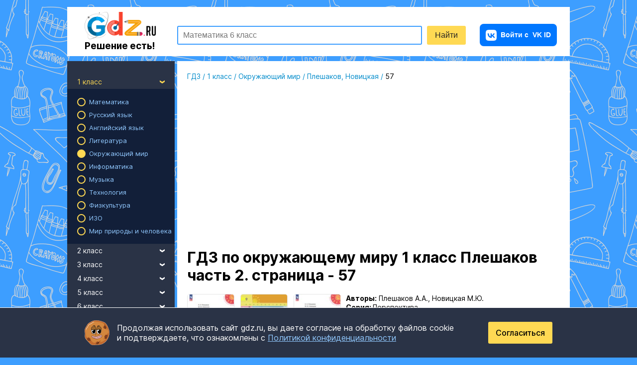

--- FILE ---
content_type: text/html; charset=utf-8
request_url: https://www.google.com/recaptcha/api2/anchor?ar=1&k=6LcAZFYdAAAAAGAHXAITgN2zuyV02yE3nQHvyLIx&co=aHR0cHM6Ly9nZHoucnU6NDQz&hl=en&v=N67nZn4AqZkNcbeMu4prBgzg&size=invisible&anchor-ms=20000&execute-ms=30000&cb=fx1z20r2ea4y
body_size: 48698
content:
<!DOCTYPE HTML><html dir="ltr" lang="en"><head><meta http-equiv="Content-Type" content="text/html; charset=UTF-8">
<meta http-equiv="X-UA-Compatible" content="IE=edge">
<title>reCAPTCHA</title>
<style type="text/css">
/* cyrillic-ext */
@font-face {
  font-family: 'Roboto';
  font-style: normal;
  font-weight: 400;
  font-stretch: 100%;
  src: url(//fonts.gstatic.com/s/roboto/v48/KFO7CnqEu92Fr1ME7kSn66aGLdTylUAMa3GUBHMdazTgWw.woff2) format('woff2');
  unicode-range: U+0460-052F, U+1C80-1C8A, U+20B4, U+2DE0-2DFF, U+A640-A69F, U+FE2E-FE2F;
}
/* cyrillic */
@font-face {
  font-family: 'Roboto';
  font-style: normal;
  font-weight: 400;
  font-stretch: 100%;
  src: url(//fonts.gstatic.com/s/roboto/v48/KFO7CnqEu92Fr1ME7kSn66aGLdTylUAMa3iUBHMdazTgWw.woff2) format('woff2');
  unicode-range: U+0301, U+0400-045F, U+0490-0491, U+04B0-04B1, U+2116;
}
/* greek-ext */
@font-face {
  font-family: 'Roboto';
  font-style: normal;
  font-weight: 400;
  font-stretch: 100%;
  src: url(//fonts.gstatic.com/s/roboto/v48/KFO7CnqEu92Fr1ME7kSn66aGLdTylUAMa3CUBHMdazTgWw.woff2) format('woff2');
  unicode-range: U+1F00-1FFF;
}
/* greek */
@font-face {
  font-family: 'Roboto';
  font-style: normal;
  font-weight: 400;
  font-stretch: 100%;
  src: url(//fonts.gstatic.com/s/roboto/v48/KFO7CnqEu92Fr1ME7kSn66aGLdTylUAMa3-UBHMdazTgWw.woff2) format('woff2');
  unicode-range: U+0370-0377, U+037A-037F, U+0384-038A, U+038C, U+038E-03A1, U+03A3-03FF;
}
/* math */
@font-face {
  font-family: 'Roboto';
  font-style: normal;
  font-weight: 400;
  font-stretch: 100%;
  src: url(//fonts.gstatic.com/s/roboto/v48/KFO7CnqEu92Fr1ME7kSn66aGLdTylUAMawCUBHMdazTgWw.woff2) format('woff2');
  unicode-range: U+0302-0303, U+0305, U+0307-0308, U+0310, U+0312, U+0315, U+031A, U+0326-0327, U+032C, U+032F-0330, U+0332-0333, U+0338, U+033A, U+0346, U+034D, U+0391-03A1, U+03A3-03A9, U+03B1-03C9, U+03D1, U+03D5-03D6, U+03F0-03F1, U+03F4-03F5, U+2016-2017, U+2034-2038, U+203C, U+2040, U+2043, U+2047, U+2050, U+2057, U+205F, U+2070-2071, U+2074-208E, U+2090-209C, U+20D0-20DC, U+20E1, U+20E5-20EF, U+2100-2112, U+2114-2115, U+2117-2121, U+2123-214F, U+2190, U+2192, U+2194-21AE, U+21B0-21E5, U+21F1-21F2, U+21F4-2211, U+2213-2214, U+2216-22FF, U+2308-230B, U+2310, U+2319, U+231C-2321, U+2336-237A, U+237C, U+2395, U+239B-23B7, U+23D0, U+23DC-23E1, U+2474-2475, U+25AF, U+25B3, U+25B7, U+25BD, U+25C1, U+25CA, U+25CC, U+25FB, U+266D-266F, U+27C0-27FF, U+2900-2AFF, U+2B0E-2B11, U+2B30-2B4C, U+2BFE, U+3030, U+FF5B, U+FF5D, U+1D400-1D7FF, U+1EE00-1EEFF;
}
/* symbols */
@font-face {
  font-family: 'Roboto';
  font-style: normal;
  font-weight: 400;
  font-stretch: 100%;
  src: url(//fonts.gstatic.com/s/roboto/v48/KFO7CnqEu92Fr1ME7kSn66aGLdTylUAMaxKUBHMdazTgWw.woff2) format('woff2');
  unicode-range: U+0001-000C, U+000E-001F, U+007F-009F, U+20DD-20E0, U+20E2-20E4, U+2150-218F, U+2190, U+2192, U+2194-2199, U+21AF, U+21E6-21F0, U+21F3, U+2218-2219, U+2299, U+22C4-22C6, U+2300-243F, U+2440-244A, U+2460-24FF, U+25A0-27BF, U+2800-28FF, U+2921-2922, U+2981, U+29BF, U+29EB, U+2B00-2BFF, U+4DC0-4DFF, U+FFF9-FFFB, U+10140-1018E, U+10190-1019C, U+101A0, U+101D0-101FD, U+102E0-102FB, U+10E60-10E7E, U+1D2C0-1D2D3, U+1D2E0-1D37F, U+1F000-1F0FF, U+1F100-1F1AD, U+1F1E6-1F1FF, U+1F30D-1F30F, U+1F315, U+1F31C, U+1F31E, U+1F320-1F32C, U+1F336, U+1F378, U+1F37D, U+1F382, U+1F393-1F39F, U+1F3A7-1F3A8, U+1F3AC-1F3AF, U+1F3C2, U+1F3C4-1F3C6, U+1F3CA-1F3CE, U+1F3D4-1F3E0, U+1F3ED, U+1F3F1-1F3F3, U+1F3F5-1F3F7, U+1F408, U+1F415, U+1F41F, U+1F426, U+1F43F, U+1F441-1F442, U+1F444, U+1F446-1F449, U+1F44C-1F44E, U+1F453, U+1F46A, U+1F47D, U+1F4A3, U+1F4B0, U+1F4B3, U+1F4B9, U+1F4BB, U+1F4BF, U+1F4C8-1F4CB, U+1F4D6, U+1F4DA, U+1F4DF, U+1F4E3-1F4E6, U+1F4EA-1F4ED, U+1F4F7, U+1F4F9-1F4FB, U+1F4FD-1F4FE, U+1F503, U+1F507-1F50B, U+1F50D, U+1F512-1F513, U+1F53E-1F54A, U+1F54F-1F5FA, U+1F610, U+1F650-1F67F, U+1F687, U+1F68D, U+1F691, U+1F694, U+1F698, U+1F6AD, U+1F6B2, U+1F6B9-1F6BA, U+1F6BC, U+1F6C6-1F6CF, U+1F6D3-1F6D7, U+1F6E0-1F6EA, U+1F6F0-1F6F3, U+1F6F7-1F6FC, U+1F700-1F7FF, U+1F800-1F80B, U+1F810-1F847, U+1F850-1F859, U+1F860-1F887, U+1F890-1F8AD, U+1F8B0-1F8BB, U+1F8C0-1F8C1, U+1F900-1F90B, U+1F93B, U+1F946, U+1F984, U+1F996, U+1F9E9, U+1FA00-1FA6F, U+1FA70-1FA7C, U+1FA80-1FA89, U+1FA8F-1FAC6, U+1FACE-1FADC, U+1FADF-1FAE9, U+1FAF0-1FAF8, U+1FB00-1FBFF;
}
/* vietnamese */
@font-face {
  font-family: 'Roboto';
  font-style: normal;
  font-weight: 400;
  font-stretch: 100%;
  src: url(//fonts.gstatic.com/s/roboto/v48/KFO7CnqEu92Fr1ME7kSn66aGLdTylUAMa3OUBHMdazTgWw.woff2) format('woff2');
  unicode-range: U+0102-0103, U+0110-0111, U+0128-0129, U+0168-0169, U+01A0-01A1, U+01AF-01B0, U+0300-0301, U+0303-0304, U+0308-0309, U+0323, U+0329, U+1EA0-1EF9, U+20AB;
}
/* latin-ext */
@font-face {
  font-family: 'Roboto';
  font-style: normal;
  font-weight: 400;
  font-stretch: 100%;
  src: url(//fonts.gstatic.com/s/roboto/v48/KFO7CnqEu92Fr1ME7kSn66aGLdTylUAMa3KUBHMdazTgWw.woff2) format('woff2');
  unicode-range: U+0100-02BA, U+02BD-02C5, U+02C7-02CC, U+02CE-02D7, U+02DD-02FF, U+0304, U+0308, U+0329, U+1D00-1DBF, U+1E00-1E9F, U+1EF2-1EFF, U+2020, U+20A0-20AB, U+20AD-20C0, U+2113, U+2C60-2C7F, U+A720-A7FF;
}
/* latin */
@font-face {
  font-family: 'Roboto';
  font-style: normal;
  font-weight: 400;
  font-stretch: 100%;
  src: url(//fonts.gstatic.com/s/roboto/v48/KFO7CnqEu92Fr1ME7kSn66aGLdTylUAMa3yUBHMdazQ.woff2) format('woff2');
  unicode-range: U+0000-00FF, U+0131, U+0152-0153, U+02BB-02BC, U+02C6, U+02DA, U+02DC, U+0304, U+0308, U+0329, U+2000-206F, U+20AC, U+2122, U+2191, U+2193, U+2212, U+2215, U+FEFF, U+FFFD;
}
/* cyrillic-ext */
@font-face {
  font-family: 'Roboto';
  font-style: normal;
  font-weight: 500;
  font-stretch: 100%;
  src: url(//fonts.gstatic.com/s/roboto/v48/KFO7CnqEu92Fr1ME7kSn66aGLdTylUAMa3GUBHMdazTgWw.woff2) format('woff2');
  unicode-range: U+0460-052F, U+1C80-1C8A, U+20B4, U+2DE0-2DFF, U+A640-A69F, U+FE2E-FE2F;
}
/* cyrillic */
@font-face {
  font-family: 'Roboto';
  font-style: normal;
  font-weight: 500;
  font-stretch: 100%;
  src: url(//fonts.gstatic.com/s/roboto/v48/KFO7CnqEu92Fr1ME7kSn66aGLdTylUAMa3iUBHMdazTgWw.woff2) format('woff2');
  unicode-range: U+0301, U+0400-045F, U+0490-0491, U+04B0-04B1, U+2116;
}
/* greek-ext */
@font-face {
  font-family: 'Roboto';
  font-style: normal;
  font-weight: 500;
  font-stretch: 100%;
  src: url(//fonts.gstatic.com/s/roboto/v48/KFO7CnqEu92Fr1ME7kSn66aGLdTylUAMa3CUBHMdazTgWw.woff2) format('woff2');
  unicode-range: U+1F00-1FFF;
}
/* greek */
@font-face {
  font-family: 'Roboto';
  font-style: normal;
  font-weight: 500;
  font-stretch: 100%;
  src: url(//fonts.gstatic.com/s/roboto/v48/KFO7CnqEu92Fr1ME7kSn66aGLdTylUAMa3-UBHMdazTgWw.woff2) format('woff2');
  unicode-range: U+0370-0377, U+037A-037F, U+0384-038A, U+038C, U+038E-03A1, U+03A3-03FF;
}
/* math */
@font-face {
  font-family: 'Roboto';
  font-style: normal;
  font-weight: 500;
  font-stretch: 100%;
  src: url(//fonts.gstatic.com/s/roboto/v48/KFO7CnqEu92Fr1ME7kSn66aGLdTylUAMawCUBHMdazTgWw.woff2) format('woff2');
  unicode-range: U+0302-0303, U+0305, U+0307-0308, U+0310, U+0312, U+0315, U+031A, U+0326-0327, U+032C, U+032F-0330, U+0332-0333, U+0338, U+033A, U+0346, U+034D, U+0391-03A1, U+03A3-03A9, U+03B1-03C9, U+03D1, U+03D5-03D6, U+03F0-03F1, U+03F4-03F5, U+2016-2017, U+2034-2038, U+203C, U+2040, U+2043, U+2047, U+2050, U+2057, U+205F, U+2070-2071, U+2074-208E, U+2090-209C, U+20D0-20DC, U+20E1, U+20E5-20EF, U+2100-2112, U+2114-2115, U+2117-2121, U+2123-214F, U+2190, U+2192, U+2194-21AE, U+21B0-21E5, U+21F1-21F2, U+21F4-2211, U+2213-2214, U+2216-22FF, U+2308-230B, U+2310, U+2319, U+231C-2321, U+2336-237A, U+237C, U+2395, U+239B-23B7, U+23D0, U+23DC-23E1, U+2474-2475, U+25AF, U+25B3, U+25B7, U+25BD, U+25C1, U+25CA, U+25CC, U+25FB, U+266D-266F, U+27C0-27FF, U+2900-2AFF, U+2B0E-2B11, U+2B30-2B4C, U+2BFE, U+3030, U+FF5B, U+FF5D, U+1D400-1D7FF, U+1EE00-1EEFF;
}
/* symbols */
@font-face {
  font-family: 'Roboto';
  font-style: normal;
  font-weight: 500;
  font-stretch: 100%;
  src: url(//fonts.gstatic.com/s/roboto/v48/KFO7CnqEu92Fr1ME7kSn66aGLdTylUAMaxKUBHMdazTgWw.woff2) format('woff2');
  unicode-range: U+0001-000C, U+000E-001F, U+007F-009F, U+20DD-20E0, U+20E2-20E4, U+2150-218F, U+2190, U+2192, U+2194-2199, U+21AF, U+21E6-21F0, U+21F3, U+2218-2219, U+2299, U+22C4-22C6, U+2300-243F, U+2440-244A, U+2460-24FF, U+25A0-27BF, U+2800-28FF, U+2921-2922, U+2981, U+29BF, U+29EB, U+2B00-2BFF, U+4DC0-4DFF, U+FFF9-FFFB, U+10140-1018E, U+10190-1019C, U+101A0, U+101D0-101FD, U+102E0-102FB, U+10E60-10E7E, U+1D2C0-1D2D3, U+1D2E0-1D37F, U+1F000-1F0FF, U+1F100-1F1AD, U+1F1E6-1F1FF, U+1F30D-1F30F, U+1F315, U+1F31C, U+1F31E, U+1F320-1F32C, U+1F336, U+1F378, U+1F37D, U+1F382, U+1F393-1F39F, U+1F3A7-1F3A8, U+1F3AC-1F3AF, U+1F3C2, U+1F3C4-1F3C6, U+1F3CA-1F3CE, U+1F3D4-1F3E0, U+1F3ED, U+1F3F1-1F3F3, U+1F3F5-1F3F7, U+1F408, U+1F415, U+1F41F, U+1F426, U+1F43F, U+1F441-1F442, U+1F444, U+1F446-1F449, U+1F44C-1F44E, U+1F453, U+1F46A, U+1F47D, U+1F4A3, U+1F4B0, U+1F4B3, U+1F4B9, U+1F4BB, U+1F4BF, U+1F4C8-1F4CB, U+1F4D6, U+1F4DA, U+1F4DF, U+1F4E3-1F4E6, U+1F4EA-1F4ED, U+1F4F7, U+1F4F9-1F4FB, U+1F4FD-1F4FE, U+1F503, U+1F507-1F50B, U+1F50D, U+1F512-1F513, U+1F53E-1F54A, U+1F54F-1F5FA, U+1F610, U+1F650-1F67F, U+1F687, U+1F68D, U+1F691, U+1F694, U+1F698, U+1F6AD, U+1F6B2, U+1F6B9-1F6BA, U+1F6BC, U+1F6C6-1F6CF, U+1F6D3-1F6D7, U+1F6E0-1F6EA, U+1F6F0-1F6F3, U+1F6F7-1F6FC, U+1F700-1F7FF, U+1F800-1F80B, U+1F810-1F847, U+1F850-1F859, U+1F860-1F887, U+1F890-1F8AD, U+1F8B0-1F8BB, U+1F8C0-1F8C1, U+1F900-1F90B, U+1F93B, U+1F946, U+1F984, U+1F996, U+1F9E9, U+1FA00-1FA6F, U+1FA70-1FA7C, U+1FA80-1FA89, U+1FA8F-1FAC6, U+1FACE-1FADC, U+1FADF-1FAE9, U+1FAF0-1FAF8, U+1FB00-1FBFF;
}
/* vietnamese */
@font-face {
  font-family: 'Roboto';
  font-style: normal;
  font-weight: 500;
  font-stretch: 100%;
  src: url(//fonts.gstatic.com/s/roboto/v48/KFO7CnqEu92Fr1ME7kSn66aGLdTylUAMa3OUBHMdazTgWw.woff2) format('woff2');
  unicode-range: U+0102-0103, U+0110-0111, U+0128-0129, U+0168-0169, U+01A0-01A1, U+01AF-01B0, U+0300-0301, U+0303-0304, U+0308-0309, U+0323, U+0329, U+1EA0-1EF9, U+20AB;
}
/* latin-ext */
@font-face {
  font-family: 'Roboto';
  font-style: normal;
  font-weight: 500;
  font-stretch: 100%;
  src: url(//fonts.gstatic.com/s/roboto/v48/KFO7CnqEu92Fr1ME7kSn66aGLdTylUAMa3KUBHMdazTgWw.woff2) format('woff2');
  unicode-range: U+0100-02BA, U+02BD-02C5, U+02C7-02CC, U+02CE-02D7, U+02DD-02FF, U+0304, U+0308, U+0329, U+1D00-1DBF, U+1E00-1E9F, U+1EF2-1EFF, U+2020, U+20A0-20AB, U+20AD-20C0, U+2113, U+2C60-2C7F, U+A720-A7FF;
}
/* latin */
@font-face {
  font-family: 'Roboto';
  font-style: normal;
  font-weight: 500;
  font-stretch: 100%;
  src: url(//fonts.gstatic.com/s/roboto/v48/KFO7CnqEu92Fr1ME7kSn66aGLdTylUAMa3yUBHMdazQ.woff2) format('woff2');
  unicode-range: U+0000-00FF, U+0131, U+0152-0153, U+02BB-02BC, U+02C6, U+02DA, U+02DC, U+0304, U+0308, U+0329, U+2000-206F, U+20AC, U+2122, U+2191, U+2193, U+2212, U+2215, U+FEFF, U+FFFD;
}
/* cyrillic-ext */
@font-face {
  font-family: 'Roboto';
  font-style: normal;
  font-weight: 900;
  font-stretch: 100%;
  src: url(//fonts.gstatic.com/s/roboto/v48/KFO7CnqEu92Fr1ME7kSn66aGLdTylUAMa3GUBHMdazTgWw.woff2) format('woff2');
  unicode-range: U+0460-052F, U+1C80-1C8A, U+20B4, U+2DE0-2DFF, U+A640-A69F, U+FE2E-FE2F;
}
/* cyrillic */
@font-face {
  font-family: 'Roboto';
  font-style: normal;
  font-weight: 900;
  font-stretch: 100%;
  src: url(//fonts.gstatic.com/s/roboto/v48/KFO7CnqEu92Fr1ME7kSn66aGLdTylUAMa3iUBHMdazTgWw.woff2) format('woff2');
  unicode-range: U+0301, U+0400-045F, U+0490-0491, U+04B0-04B1, U+2116;
}
/* greek-ext */
@font-face {
  font-family: 'Roboto';
  font-style: normal;
  font-weight: 900;
  font-stretch: 100%;
  src: url(//fonts.gstatic.com/s/roboto/v48/KFO7CnqEu92Fr1ME7kSn66aGLdTylUAMa3CUBHMdazTgWw.woff2) format('woff2');
  unicode-range: U+1F00-1FFF;
}
/* greek */
@font-face {
  font-family: 'Roboto';
  font-style: normal;
  font-weight: 900;
  font-stretch: 100%;
  src: url(//fonts.gstatic.com/s/roboto/v48/KFO7CnqEu92Fr1ME7kSn66aGLdTylUAMa3-UBHMdazTgWw.woff2) format('woff2');
  unicode-range: U+0370-0377, U+037A-037F, U+0384-038A, U+038C, U+038E-03A1, U+03A3-03FF;
}
/* math */
@font-face {
  font-family: 'Roboto';
  font-style: normal;
  font-weight: 900;
  font-stretch: 100%;
  src: url(//fonts.gstatic.com/s/roboto/v48/KFO7CnqEu92Fr1ME7kSn66aGLdTylUAMawCUBHMdazTgWw.woff2) format('woff2');
  unicode-range: U+0302-0303, U+0305, U+0307-0308, U+0310, U+0312, U+0315, U+031A, U+0326-0327, U+032C, U+032F-0330, U+0332-0333, U+0338, U+033A, U+0346, U+034D, U+0391-03A1, U+03A3-03A9, U+03B1-03C9, U+03D1, U+03D5-03D6, U+03F0-03F1, U+03F4-03F5, U+2016-2017, U+2034-2038, U+203C, U+2040, U+2043, U+2047, U+2050, U+2057, U+205F, U+2070-2071, U+2074-208E, U+2090-209C, U+20D0-20DC, U+20E1, U+20E5-20EF, U+2100-2112, U+2114-2115, U+2117-2121, U+2123-214F, U+2190, U+2192, U+2194-21AE, U+21B0-21E5, U+21F1-21F2, U+21F4-2211, U+2213-2214, U+2216-22FF, U+2308-230B, U+2310, U+2319, U+231C-2321, U+2336-237A, U+237C, U+2395, U+239B-23B7, U+23D0, U+23DC-23E1, U+2474-2475, U+25AF, U+25B3, U+25B7, U+25BD, U+25C1, U+25CA, U+25CC, U+25FB, U+266D-266F, U+27C0-27FF, U+2900-2AFF, U+2B0E-2B11, U+2B30-2B4C, U+2BFE, U+3030, U+FF5B, U+FF5D, U+1D400-1D7FF, U+1EE00-1EEFF;
}
/* symbols */
@font-face {
  font-family: 'Roboto';
  font-style: normal;
  font-weight: 900;
  font-stretch: 100%;
  src: url(//fonts.gstatic.com/s/roboto/v48/KFO7CnqEu92Fr1ME7kSn66aGLdTylUAMaxKUBHMdazTgWw.woff2) format('woff2');
  unicode-range: U+0001-000C, U+000E-001F, U+007F-009F, U+20DD-20E0, U+20E2-20E4, U+2150-218F, U+2190, U+2192, U+2194-2199, U+21AF, U+21E6-21F0, U+21F3, U+2218-2219, U+2299, U+22C4-22C6, U+2300-243F, U+2440-244A, U+2460-24FF, U+25A0-27BF, U+2800-28FF, U+2921-2922, U+2981, U+29BF, U+29EB, U+2B00-2BFF, U+4DC0-4DFF, U+FFF9-FFFB, U+10140-1018E, U+10190-1019C, U+101A0, U+101D0-101FD, U+102E0-102FB, U+10E60-10E7E, U+1D2C0-1D2D3, U+1D2E0-1D37F, U+1F000-1F0FF, U+1F100-1F1AD, U+1F1E6-1F1FF, U+1F30D-1F30F, U+1F315, U+1F31C, U+1F31E, U+1F320-1F32C, U+1F336, U+1F378, U+1F37D, U+1F382, U+1F393-1F39F, U+1F3A7-1F3A8, U+1F3AC-1F3AF, U+1F3C2, U+1F3C4-1F3C6, U+1F3CA-1F3CE, U+1F3D4-1F3E0, U+1F3ED, U+1F3F1-1F3F3, U+1F3F5-1F3F7, U+1F408, U+1F415, U+1F41F, U+1F426, U+1F43F, U+1F441-1F442, U+1F444, U+1F446-1F449, U+1F44C-1F44E, U+1F453, U+1F46A, U+1F47D, U+1F4A3, U+1F4B0, U+1F4B3, U+1F4B9, U+1F4BB, U+1F4BF, U+1F4C8-1F4CB, U+1F4D6, U+1F4DA, U+1F4DF, U+1F4E3-1F4E6, U+1F4EA-1F4ED, U+1F4F7, U+1F4F9-1F4FB, U+1F4FD-1F4FE, U+1F503, U+1F507-1F50B, U+1F50D, U+1F512-1F513, U+1F53E-1F54A, U+1F54F-1F5FA, U+1F610, U+1F650-1F67F, U+1F687, U+1F68D, U+1F691, U+1F694, U+1F698, U+1F6AD, U+1F6B2, U+1F6B9-1F6BA, U+1F6BC, U+1F6C6-1F6CF, U+1F6D3-1F6D7, U+1F6E0-1F6EA, U+1F6F0-1F6F3, U+1F6F7-1F6FC, U+1F700-1F7FF, U+1F800-1F80B, U+1F810-1F847, U+1F850-1F859, U+1F860-1F887, U+1F890-1F8AD, U+1F8B0-1F8BB, U+1F8C0-1F8C1, U+1F900-1F90B, U+1F93B, U+1F946, U+1F984, U+1F996, U+1F9E9, U+1FA00-1FA6F, U+1FA70-1FA7C, U+1FA80-1FA89, U+1FA8F-1FAC6, U+1FACE-1FADC, U+1FADF-1FAE9, U+1FAF0-1FAF8, U+1FB00-1FBFF;
}
/* vietnamese */
@font-face {
  font-family: 'Roboto';
  font-style: normal;
  font-weight: 900;
  font-stretch: 100%;
  src: url(//fonts.gstatic.com/s/roboto/v48/KFO7CnqEu92Fr1ME7kSn66aGLdTylUAMa3OUBHMdazTgWw.woff2) format('woff2');
  unicode-range: U+0102-0103, U+0110-0111, U+0128-0129, U+0168-0169, U+01A0-01A1, U+01AF-01B0, U+0300-0301, U+0303-0304, U+0308-0309, U+0323, U+0329, U+1EA0-1EF9, U+20AB;
}
/* latin-ext */
@font-face {
  font-family: 'Roboto';
  font-style: normal;
  font-weight: 900;
  font-stretch: 100%;
  src: url(//fonts.gstatic.com/s/roboto/v48/KFO7CnqEu92Fr1ME7kSn66aGLdTylUAMa3KUBHMdazTgWw.woff2) format('woff2');
  unicode-range: U+0100-02BA, U+02BD-02C5, U+02C7-02CC, U+02CE-02D7, U+02DD-02FF, U+0304, U+0308, U+0329, U+1D00-1DBF, U+1E00-1E9F, U+1EF2-1EFF, U+2020, U+20A0-20AB, U+20AD-20C0, U+2113, U+2C60-2C7F, U+A720-A7FF;
}
/* latin */
@font-face {
  font-family: 'Roboto';
  font-style: normal;
  font-weight: 900;
  font-stretch: 100%;
  src: url(//fonts.gstatic.com/s/roboto/v48/KFO7CnqEu92Fr1ME7kSn66aGLdTylUAMa3yUBHMdazQ.woff2) format('woff2');
  unicode-range: U+0000-00FF, U+0131, U+0152-0153, U+02BB-02BC, U+02C6, U+02DA, U+02DC, U+0304, U+0308, U+0329, U+2000-206F, U+20AC, U+2122, U+2191, U+2193, U+2212, U+2215, U+FEFF, U+FFFD;
}

</style>
<link rel="stylesheet" type="text/css" href="https://www.gstatic.com/recaptcha/releases/N67nZn4AqZkNcbeMu4prBgzg/styles__ltr.css">
<script nonce="DZD-m454hPANEoVZ_0yW6g" type="text/javascript">window['__recaptcha_api'] = 'https://www.google.com/recaptcha/api2/';</script>
<script type="text/javascript" src="https://www.gstatic.com/recaptcha/releases/N67nZn4AqZkNcbeMu4prBgzg/recaptcha__en.js" nonce="DZD-m454hPANEoVZ_0yW6g">
      
    </script></head>
<body><div id="rc-anchor-alert" class="rc-anchor-alert"></div>
<input type="hidden" id="recaptcha-token" value="[base64]">
<script type="text/javascript" nonce="DZD-m454hPANEoVZ_0yW6g">
      recaptcha.anchor.Main.init("[\x22ainput\x22,[\x22bgdata\x22,\x22\x22,\[base64]/[base64]/[base64]/[base64]/[base64]/UltsKytdPUU6KEU8MjA0OD9SW2wrK109RT4+NnwxOTI6KChFJjY0NTEyKT09NTUyOTYmJk0rMTxjLmxlbmd0aCYmKGMuY2hhckNvZGVBdChNKzEpJjY0NTEyKT09NTYzMjA/[base64]/[base64]/[base64]/[base64]/[base64]/[base64]/[base64]\x22,\[base64]\\u003d\x22,\[base64]/w57ClSbDlsOWw53Dok4hBzpaw5XDocKMJsOUdsKjw5QfwqzCkcKFQMKBwqEpwqrDggoSESRjw4vDmlI1H8O8w5gSwpDDucOEdD1RGsKwNyfColrDvMOSGMKZNCnCncOPwrDDrDPCrsKxVyM6w7tNUwfClUYPwqZwH8KewpZsMsOBQzHCnU5YwqkEw7rDm2xKwqpOKMO/bknCtgHCiW5aBnZMwrdWwo7CiUFFwq5dw6tFYTXCpMO1NsOTwp/CsF4yayF8DxfDh8Oqw6jDh8KXw5BKbMOFVXF9wrbDjBFww7zDlcK7GRLDqsKqwoIvGkPCpRd/w6gmwpHCsko+cMO3fkxNw6QcBMK8woUYwo15YcOAf8OVw5RnAynDnkPCucK0KcKYGMKFCMKFw5vCgcKSwoAww7vDmV4Hw5bDpgvCuUx3w7EfJcKVHi/CosOawoDDo8OUZcKdWMKjLV0+w6VMwroHPsO1w53DgUzDiDhXCsKAPsKzwpLCpsKwworCm8OiwoPCvsK5XsOUMg0RN8KwEnnDl8OGw4gkeT4oJmvDisKSw4fDgz17w5xdw6Y/[base64]/wp3DnsKnw7DCihQRwqjDlcOLEwYxwq3CnBp5QnFbwoPCuV0TPUbCrnvCsUXCucOswpHDm2fDl3XDusKLJ30NwpvCpMKswr3DpcOnPMKpwplmYQ/DoRMMwp3DoUsmfsKqTsO/RRvCk8OiDsOFfsK1wp1MwovCt3TCl8KNasKgeMO/wowMFsOKw5ZCwqDDg8OMW3wlbMKTw69PdcKPVVrDgMOTwrhjU8OBw77DnTbCqi8QwpACwpJTa8KtY8KMHiXDvWNAd8K7wqHCjsKpw5vDiMKyw6/DnwfCh07Cu8KVwrbCssKqw7fCugbDu8KmRcKBWHXChsOCwpvDhMOxw4fCn8O0wpghVsK/wqRSXA4GwoQKwrkzF8Kvwo3DnWnDqcKXw7DCjcOaSldiwpwdwpLCqsKnwok2U8KHK2jDmcOPw63CgcOpwrTCpRvDlj3CvMO7w6LDj8OLwqpawqFbYcOnwq85wrpkW8O1wpU4ZcK5w6htUcKYwo5Ow4Rmwp/[base64]/CjkrDmcKhAsOtc8OyXnDCmMKuQsOTdxzCigvCnMOIH8OTwqHCsQgKVwMIwpLDicKiw5PDqMOLw73CqcK5YRZNw6fDpXjDvMOhwq5wUHLCvsOBbwN8w6fDuMOjwpsXwrvCjW4yw6ktw7RzR2LCkCMNw7PDmMOCKMKnw4BZHyxqMDXCqMKeQE/DtcKsBk59w6fCnnpFwpbDj8OqW8KIw7rCgcO/D344JcK0wo85eMKWcHsFEcO6w5TCtcKcw4PCjcKuG8KMwroDO8KEwr3CvzjDicOUTUfDiyQfwo1DwpHCmcOIwplSQk7DnsOfJTJ+EG1LwqTDqHVrw6PCq8KPfMORNVlTw7Y0MsKTw5XCsMOCwp/[base64]/wqjCsTjDpV1Ww61DR8Kmb2F1wpXCmMKhw4XDssKYw43DinxqE8Obw5DCq8KzHkxgwofDiD19w7nDvxZFw53CgcKHKCbDgUfCssK7GURJw7DCu8OGw4INwrrDgcOxwqR6w5zCqMK1F1BXcQpwKMKFw7vCtGMqw6VSBlDDqsKsb8OXH8KkRgtDw4TDjA1+w6/CrTvDo8Kww5FpY8Olw71UZcK+ZMKaw48Ww5vDqcKKXDLCtMKqw5vDrMO0wovCkcKFRT01w4B4bGjDrMKcwqjCv8Kpw6LDmcOtwoXCuR3DnQJlwqnDpcKFHVQFVwzDrWNqwoTCvsOWwqDDvlrClcKOw6RTw6TCo8Krw6VpdsOywobCog/DqTjDjgdLcQvDt2Y+cHYlwr5oUMOgcQk8VDfDu8Oqw4cuw4VZw53DogfDkH3Dr8K4w6bCisK3wo8JFcOzUMKsBn94NMKWw4bCr31mD1PDj8KmZ1zCjsKvw7Nzw6jCqDHDkG3CvF/DiHXDn8KEFMK6CMOzAsOCB8KxFlc8w4IWwq5GS8Oxf8OTByASwqLCq8KDw7zDlD5Cw5wtw7HClcK3w6UoasO4w6XCqTPCj2TDlMK3wq9DU8KTwoArw67DjsOewrHCvRfCmhYAMsOCwrB/[base64]/[base64]/Cn8O9w4J7w5dDwrbCg2h1QBvCl8OEAClWw4HCm8K2LThDwrDDojfCoV0bdjPDrFcGIEnCuzTCvmRbGDDDjcO6w67CuE7DumwiGsO0w78wCMOywqUHw7HCtMOiPitnwoDCsl/CmB/Di3HCiA4qTsKMLcOLwrsiwpjDggpVwq3Cr8KVw7rCjSvCpSwQMAvCqMOOw7gBHkxPFMObw5/[base64]/T8KWBXtWwrh5ZsKsIFTDnTXDmUPCu8K1bwPCowPCo8Ouw5XCml3CpcOWw6ogM356wqBRw4pFwobCscKUCcK/DsKTfAvCicKcEcOoUQkRwrvDhMKmw7jDq8K3w6TCmMKYw6Fhw5zCrcKQDMKxB8OwwowRwrUnwrV7LHfCocOiUcOCw6wNw5tUwpcQKwtmwo1dw5ckVMOgBHMdwr3DucOTwq/DpsKrXCrDmAfDkjvDpUPCtcKmAsO+FlLDjsOmCsOcw7snEH3DmFDCvEPDtiA2wobCiR8MwpvCqcK4wq96wrhZGELDosK+w4Q7EFQucsK6wpfCjsKYAsOPBcOuwpg6Z8KMw6/DlMKtUQEsw4fDswZrcEtbw5PCn8OWTcOmdBbCqk9Nwqp3EBfCi8O9w5dJVRoHE8K1wqcpeMOWJMKowpc1w7hLa2TCs25Yw5/CmMKrGj05w5phw7QoRcKTw6LCrFvDosOsXMOuwqjChhhELjbDq8OKwrPCqSvDt2s9w4thZm/CpsOnwr8gXcOeBsK/HHtew4vDgkoAw4pmUE/DtcO5BldqwrRuw4fCosO7w6kSwqvDsMO5SMK7wpktZR1VKQAJXcOnPMK0woxawq4sw49iXsOIcy5pKjshw6jDrzrDnMOhDRMsTH8zw7fDsVpnSUNQMEzDnVXDjA8re0UuwqvDnk/CgTRcd0hTVFIOAcKvwpEbewvCmcKCwoQFwqQodsOvCcOwFDFvLMOAwoYYwrF8w5/Cr8OxX8OLMFLDr8O5E8KTwpTCgR5dw7TDn0LCvTfClcOiw4vCt8OPwo0bw4QsFyUBwowJVi5LwpXDvMOcEcKvw7XCvMONw4oEC8OrGz5awrwTHcKmwrgOw7UQbsKaw6Naw5ZYw5rCvcO7JjrDki/DhMOtw7jCl3hhCsOaw5HDkygQEGXDmGgww6AXIsOKw4xucmDDp8Kgfh4Ww75iZcOxw47Dj8KLI8OrV8KKw4PDmsO9bytaw6sEcMKJQsOmwobDrWXCj8O4w5DCnAkyUcKfPgLCgF1Jw7VFLS4Kwp7CjW9ow5fCkcO9w6Yxc8KgwoPDo8KlBMOpwpDDlMO/wpzDmi3CqFYQWRvDpMKKI31ewobDsMKZwolPwrrDmsOiwqrDlFZvXXg2wos+wpbDkh02wpUOw4ESwqvDl8O8ccObasOJwpnDqcKewrrCvCF7w5zDkcKOexpZasKOJmbCpgfDkA3Dm8KEUMKHwoLDmMOZXUrCl8Ksw7c6A8KKw4zDj1zCu8KrLFPDmmjCnDHDiW/Dn8Kew4dRw6bCuSfCmFcrwq8Bw4BQFsKJZMObw79ywqFVwoDCrE/Ct0UWw6DCvQXDik7DtBckwofDvcKWwqVGESHDhQ3ChMOuw7kiw7PDkcK8wpbClBnCoMKXwqHDgsOTwq8PVwLDtlTDrjFbCRnDrB8Gw5N4wpbCjGTChFfCgMK7wo/Coio1wpTCscKrwrg/[base64]/w50/wr9wcAx+w5TDoMKFDMOZw54Fw5LCgcKSacONaAgHwqoHTsKHwqnChxbCqsOTb8OPWkzDuX4tAsOhwrU7w5DDqMOuAFJ8C3l4wrRjw6sNMsKrw403wonDjF13wonCkU1KwrLChEtwWsOlwrzDv8Opw7rDtAx4KWXCgcOODgx7fMOmLQXCuHHCmMOMMH/[base64]/ClCvDtsKIwpPDhgwKJCcPSktNw6MFw5PDpi12wo7DhS/CjlPCo8OtVMOgCMKuwq5dRQDDqcKqJFLDqMKDwpXDiivCskdSwp3DvyIIwofCvxLCkMOWwpFNwqrDoMKDw44AwptTwr1dw5JqMMK0N8KFMUfDhMOlO2YIIsK7w4h3wrDDqTrCs0NUw4/[base64]/aCnDmHx8HcK+w4Vow5rDnMKbwrvDu8KyEhJuwqUaGsKrwqLCqMKiP8KOXcK4w7RVwpppwovDtAbCucOyPz09KWXDj13CvlYQaHgmeHrDsRTDoEvDosOVQzgac8KJw7TDqmzDjlvDjMOPwq/DucOqw4hJw4tUPynDoWDCq2PDjFPCg1rCp8OHPsOhZMKZw4TCt29tUCPCr8OQwoUtw5VLT2TCqAwOXhN3w5I8Ej8Zwol9w67DhsO/wrFwWsOXwo1NBWJ7WFjCr8KECMOSB8O6UCI0wrVIBcOOS2tyw7sew7IcwrfDhMO0wrdxXR3Dl8OTw6/DvSEDCn16MsKpBjzDlsK6wq1lIMKgZUk5BMObYcOTwptlAmcXCMOXWVHDlwXChMKkw6bCl8O4YsOOwpkKw5vDscKUACrCqsKTdcO7cAFVf8OTI0PCiyQyw5nDogLDlFHDsgHDtjjDrGpMwrvDhDbDjsO/fx8gJsKJwrZkw709w63DpTUVw79pBMKLexzDrMKIaMOYbljChDbDiCAEIRcDXMOuLcOIw7gAw5hRO8Oawp7Dh08EO0rDk8K4wpZVDsOnNVDDtsOfwrLChcKswpIawr1laSReAH3DjyfDo0zDpk/CpMKXPcOFb8OwLXPDocOXDHvDqlwwWkHDvcOJKcOqwqNQFW15FcOWS8K4w7cRbsOFwqLDuEQpQQfDthlrwrUowpzDkE7DpAAXw6JVwoDDj0bCoMKgT8KhwpHCiS9swpDDsUlDT8KIWnsVw6h8w7EOw7h/wr96a8O1e8OoVcORQcOVMcOEw5vDsU3CuwnDlcKswq/DnMKhb0rDiw4CwrnCnsO6wpDCh8OBMD1sw5FUwqjCvDIzPMKcw47CsitIwrBsw6NpU8OwwpjCsVU8cBZJd8KYC8OewoYAEcO7XifDrMKJI8ORF8KWw60NTMO9VsKjw51RZhzCvATDrh1/wpdtWVrDkcOneMKdwow0XcKEEMKeGkfCq8OhUMKQw5vCp8KnOl1kwp9Rw63Dk1hJw7bDnyZJwp3Cq8KMGnNEJjwgbcOsCyHCpBR8UD5CGR3DqTvCncORM1crw7tsCcOvI8KkXsO0wq90wr/DuFdYAh7CpjtxVSFUwqQIdHTCn8O7C1XCs3cXwqgxKwsiw43DosKRw7nCksOfw6BJw7PCjBxbw4vCjMOgw4/Cp8KCYgNmQ8O1fivCm8K1QcOLLBHCtAUcw5jCvcO8w67DisKFw5IsYMOuCD7DuMOZw6Mxwq/DmUnDqcOdbcKYIMKHf8KqRllyw5VJGcOpF3PChMOQZGHDrUzDmW0UXcKAwqsUwo1ow5xmw61qw5ROw5R0c2Euwp1GwrMVRUrDr8K5DcKGccOcAcKQaMO9WmbDgAYXw75veQHCvsOJCHVXT8Kge2/CisOQbcKRwr3DvMKkHi7DjMKhGkrCpsKgw6DCisONwqgrNMKjwqYwHw7Chi3CjFnCj8OjecKfF8OsVFNpwoXDkwZzwojCm3B1RMOgw64SBnUuwoHDgcOiAMK1NhkvcG3DkcOow5Zlwp3DhWnCknvCmwTDpGpjwpjDssO5w5U9OcOww4/[base64]/[base64]/DsxhsFA/[base64]/[base64]/Ds8OuIMKaW8KqwozDpUdEalEfw5rCgcOAcMO4woAhNcOUVT7DgcK+w63DjDDCnsKxw5HCj8ODE8OKWiJNMcKTOgs3wqVqw5nDozpbwqBIw40tHRXDo8KtwqNTVcKCw4/CthtVLMOiw4TDuSTCkw8AwoghwrAIUcKPaW5uw5zDkcOvO0R8w5Mbw4bDgj1pw73CnidBUhzCuyw7XsKcw7LDoWtkIMOjd0YEFcOkMQJRw5vCjMKkLyTDhcOEw5HDuw8IwqzDg8Osw64mw4TDt8OGI8OaESV2wrPCti/CmwAfwofCqjtnwrnDhsKcRnQZB8OqPUhoeWvCu8K+fsKdwpDDpcO6d3EEwoF8I8K/V8OXVMOcB8OjScO1wonDnsOlJn/[base64]/[base64]/DrRcYwoJaB1XCiizCpGVRwpERw69Nw5ZeM1nCrcK6w4UEYip4a3gWTExLU8KSIlIXwoB3w6XCpcKowrlPH2MDw6wYJHxDwpvDuMOuA2HCp2xQBcKXcnZ2X8OFw7nDpcO4woMtNsKFaH5tBcOAWsOrwoQgfsOZUjfCgcKcwrvDqsOKKcO1DQDDncKsw5/CjyDDuMKMw5NAw4oCwq/[base64]/[base64]/wpvDkBVlOSNDwqnDqxlIZyUFAncccMOywojCoDELwo3DgR91wrRvT8KfPMO1wq3Ct8OXfR7DrcKTI1kWwrnDjsOLUw0Zw5hCX8Ofwr/Dl8OrwpIbw5kmw4HCtMKxNMOOPkQ2GMOtwqIrwpLCsMOiYsO4wrvDuGrDg8KZaMK4ZMKUw7N7w5vDsDxYw7PCjcOHw4/[base64]/DgREOW8KjPMOOVsKAbkUHWRI4w6fDvlwZw5YyLcOgw6nCnMOuw7RiwqxFwoDDvcOtDMOcw45NSwbDvcOfccOfw5Ewwokbw5TDjsOHwoNRwrbDqMKEw69Bw4rDoMKvwrzCocKRw5JbB3DDmsKdBMORw6vDnnc2wqTDlWYjw7YZw7BDJ8Orw442w4pcw4nDiih/woDCu8OPSmHDjw4yMWICwq9va8K5e1ZEw7BCw47CtcOQOcKSHcOmODTCgMKRWR/DusKpBlFlEcOUw5jCugHDhTMqIcKQYl/CjcKzdiJJfcOYw4jDjMOaGmdcwqnDlzHDpMKdwoXCr8O6wow/wrLCsCklw7Vjw5xgw5xiRSjCqcKAwpYxwrhgL2UIwrQ4JMOHwqXDvSRZNcOvXcKTEMKWw6bDjMOtD8KxccKIw4TCon7DkADCk2LCq8K2wqTDtMKZNHHCrUZaQsOvwpPCrFMBYCtySV1qWMKnwoxbIEM2DEQ/w7pvw5VQwq5REcOxw4YpD8OgwrcJwqXCncO0JH8gPTzCmnpcwr3DrsOQEToMwrlWJcODw4TCgwXDszwzw4IOCMOhJcKIOx/DuQ7DvMOewr/DicKzRxl7enNjw40Hw4M6w6rDpcO5fU7CuMOZw5R5KCZow7BGw6XCk8O+w7sRGsOqwpjDqgjDvCkBCMObwox/L8Kxa0LDrsKkwq1Vwo3DgcKEZzTCg8OIw5wqw4cow5vDgQ13fMKjAmhMRmbDg8KqKhoIwqbDoMK8ZsOQw7XCpBgrI8KPPMK2w6HCoy0EeH7DlBxfPcO7F8K0w4AOI0HCusOILg9XDi5bShJ/[base64]/[base64]/CtltJVUfDq8KOwqfDpMOVBAXDpybCvcKFwq/[base64]/[base64]/wpXCmXLCijTClsOXCcOyXg/DpMKRw6jCnRQHwogOwrFAAMKDwrMFfjTCkkkkUR1Md8KLwqHDtDxqU3lLwqvCqcKFCcOUwoLDgHDDrF3DrsOkw4gAWxdHw6oAPsK6KcKYw7LCtkdwXcKJwodVTcOkwqHDvD/Dkm7CrXYvX8OQw5Mewr1Yw6F/UX/ClsOUUV8BBcKDXkpywqQRNi3Cj8KwwptGbsKJwrxmwoPDmsKMw5pqw5/[base64]/YQfClATDpsK8eH9tWcKnM8KcwrfDjgR7w6/DgynCoSfDqMOlw54cS2bDqMKRfBYuwrE1wrttw4DCucKBCQ9ewoLDvcKBw6ASEmTDmMKuwo3CgxkxwpbDl8OrKEdNZ8O4S8O2w5vDs27DqsOCwrTDtMOGOsOrGMKeSsO6wprCmVPDkjFcwq/DtBlMLytjw6IbaW17wrnCgk7Dr8K5A8OKc8O/c8OJwpjCrsKeZsO9woDChcORIsONw6nDg8KjDRDDiCHDq3TClElWalYpwoTDl3DCssOzw6XDrMOOwpBOacKGwptqTDBTwpItwoUKwrTDgEETwojCjx8UH8OmwrDCkcKZaQ7CgcO8KcKaDcKtMB8hbW7CnMKPWcKaw5sHw6TCkl84wqouw7HCmsKeRT8WajIMwozDkh/CtU3Dr0rChsO4E8Kiw6DDjCTDlsOaZBrDlBZSw5c/[base64]/[base64]/Cs3sJexfDu2bDjsOYa8OSwoZKworDisKwwrzDgcOdSlMzSnzCjUUywqDCvy49PsOCGsKpwrfDr8O/wrzDn8KBwpIfQMOFwrHClcKTRcKfw6IEfcK8w7nCsMO/U8KWGDnCmADDrsONw7FHZmk/fMKMw7LCv8KEwq5xw7hIwr0EwpB8wpk4w79TCsKaHVluwonCuMKfwpPCqMOHPy8JwpvDh8Oiw7NNQnvCn8OCwrhjWcK9awFvLMKZBANow4NeacO0DQxJc8KZwqtnD8KyST3DrG5Lw6d+w4LDtsO/[base64]/[base64]/Ci8O9QiHCrsO9wplXwpcuw5HCq8OnwqUuLMO0wrwnRzfCgsK0w5I/w54TYcONwrlnAcKZwoXCqmXDhEDCkcOhwrQDYnMFwrthQ8KZNF05wpJNCMKhwrnDv0BhAsKofcKYQMK/[base64]/[base64]/wrfDhGM9KWrDuE5iUD9uw4nDlMKpw5Z5w4nCu8ONCsOHHsKTIMKVZUFXwpzDryHCsTnDgS7DsmjCpsK7HcOsXVA9GxIWGsOGwoljw7RiUcKFwq7DrXAJXiMUw5PCiRsnVhrCkQs5wofCrRgsDcKVdcKRwpLDnQhhw58twp7DmMKzw5/[base64]/Z0wBw73DvzfChRLCvsKAw7jDljtnw7ZFw50dKsONw4rDpX1/wpx2B2ZGwocpL8K2NxDDojQYw7AFw4/DjlVqEj5bwpEfHcOeAHxgDMKNfcKRI2hpw4bDl8KswotUKm7CoRXCkGTDi21uPhbCszDCoMKiAMOawqobaG4Lw4AUMC3DigNZfXEwYkJYCUFJwptRw443w5wmOMOlV8OMRm3CkiJsIhLDrMO+wqfDg8OxwognfcKwQh/CgT3Dk19xwp9WXcKtSy1rw5UJwpzDs8Kiwph/X3QRw7IdQnjDjMKQWWs4ZQpGT0tTUgBrwqNewpnCqRQRw4gLw5sSwqtdw743w49nwoMKw6LDvQzCuhdQw6zDuU1NUigaXVkiwpV/[base64]/DhMK7GgR2w5ovwoErMiPDmDTCucKyw6wlw6TDmEUzw7B1wrt/ImXCo8KGwoZCwqkMwohyw790w4t8wpsjaycVwobCpUfDlcKowprDrUE6QMKzw67Dq8O3KmoeTjTCssKWPHbDicO1d8OAwr/[base64]/DihbDqVImY8KvA0rCnDTDiXkfJQRvw4s7w6Ryw4Qfw53DqkbDrMKzw4FQXsKdeh/CrTVTw7vCkcKAX3oLV8OXMcO9b1PDnsKKEC9Pw5cbOcKMdMKtOk5pLMOnw4rDrGhxwrEFwqvCjHzCnDDCiD8oP37CvMOuwprCqMKUW3jCkMOoESE0HE9/w5TClsKxXcKEHQnCncOWNghBYgQJwrkWdsKFwpHCn8OGw5lgX8OwYGUywo3DhQdndsKdwoDCq3sBfxpMw7XDusOeCMKvw5rCjwR3NcKcRnXDrXvDp1tfwrN3GsOYbcKrw7/CthHCnXUBGcKqw7NJcsKiw5XDtsOWw718CXpQwqzChMO2PSxQZxfCtzg5NcOYQcKKBndzw6zCoCHCpsOiLsOOUsK7ZsORQsKtdMOhw7lww49jGjzCkyAJBzrDrgHDi1IUwrUBVwwwcBM/GDrCmMKSbMOJJMKfw5/DviXCvCnDs8OAwp/[base64]/wqvCn2XDuwLCpsOswqVFw4fCs8OyMSPDszvCqlvDrMO3w77DtgfCtDARw6wDf8O4X8OHwrvDnjfDoUPDq2PDk0x3FntQwpUIwovDhh80GcK0NMOJw6cQXy0Ow60CcnvCmCnDs8O3wrnDlsKfwoAZwol6w795S8OqwqIDwq/DtMKlw7wLw6bCu8KEBcOmccOlBsOxOi16wosYw6clEcO0wq0bcQnDqsK6OMKuRwnCuMOawpDDlArCscK3w7Qxwq0iwroCwonCuG8ZG8K9bWkmAMKiw557HCApwrbCqTbDmBVhw73DnEnDnXTCllVbwrgRwqXDoSN/NmfDjEfChsK1w5Zbw6wwQMK7w4rDmyLDpMOvwptFw7nCicO8w4bCsgvDnMKMwq4wZcOqVC3CjcOVw6lHdyddw6wHasKuwq/Du0zDo8O1woDCsjTCoMKnUw3DqjPCiWDClElqesKXOsKpeMK1D8OEw5R3FcKUfk5jwpwPFsKow6HDpxgvHmdYV1cjw67DpsKVw54hbsO1HBoUfz5ycsK9D35wDgdpJQtbwoofT8Odw582wqvCl8OlwrtaSwRPHsKsw514wqjDl8OiWsOaacKqw4rDjsK/EFIMwrXCksKgA8KQR8KKwrLCksOEw6tjZ08nbMOUcxJ8EQAjwqHCksKveG1HTnxvA8K7wooKw4tgw4cuwooKw4HCkU4aJcOKw4ADdsODwrDDiBMsw57DiXXCt8KTUUfCvsOEcy9aw4B6w4osw6RqccKLU8OBemfCn8OvHcKAfHALQcOWwqgyw6FtMcO/R2E3woPCl1EsH8K4L1XDjlTDkcKCw6rCsXZJecK/JcKmew/Dn8Ohbi3DoMOnDHPCg8K5GkLCl8KueDbCqAvChDTCuxDDjSrDgT42wpjCg8OhSMOiw4s9wpJDwp/CrMKTD2hZNzRWwp3DjcOdw7sDwovCm3HCkAQJHUTChsOCRR/DoMKwI0LDscKATlvDgjLDv8OIEH/ChAbDs8KYwphwcMOdI1F6w6FSwpTCgMKTw4tpHF49w77DuMOdGsOLwonDt8O9w6VhwrkoMh5BJQHDjsK/L23Dm8O7wqrCsHjCvT3CvMKuC8Ktw6R0wo3Cr1xbPi4Iw5/CsSvDlcKvwqzCiHRRwpUHw6IZd8OWwonCr8OXAcKBwrtGw5lEwoEBd0FaHC3Cng3Dl3LDk8KmGMK/NHUSw7ZUa8OIUw4Dw4XDlcKVXWDCi8KLHH9nZ8Kdc8O2DEHDsEFNw54+OnTCklkEPELCm8KbCcOww4PDmgwOw5gnw54Nw6PDoD0Lw5jDusOpwqN0wpjDksODw7oJZsKfwoDDoGdEacKGDMK4XC0NwqUCaDHDhMKhecKQw7xKXcKDQlzDhH/CpcO8wqXCj8Knw71bIsKpXcKPwpLDssOYw5Fsw5PDujjCscKgwokAZwlrIjonwofCtcKHQcOcdMKwOT7CrXzCsMKCw7YNw40AUsOZfS5Mw73CocKqRHRkdwbCi8KNM37DmFdJcMOwAMKFIQU7wqHDiMOBwq/Cuyw7QsOiw6XChsKVwqUuw4N1w6txwrjCkMOWdMK+Z8Okw78Uw50XD8K/AVACw67DpDNDw7bCjjI9wqvCl3LCkmtPw4PDqsOQw5oKBC3Du8OTwqIPK8OqZsKnw5YWOMOELU4sWGvDgcK9eMOHNsOVZQ0df8O6N8KWbGxhKDXDqcO7w4JjTsOBHWYXFzIow4nChcOWeTzDtSjDrDzDvyLCncKhwpY/G8OWwp3CtRHCnMO2ETPDvFREDA9NUMKJasK4Bz3DpTBrw7YCFBnDk8KBw5XCq8OEDR1Aw7vDs0hQYzjCo8O+wp7CkcOKw5zDpMKQw7rDucOVwr1XcUHCqsKMKVkNEMOuw6Aow6DDhcO9w6PDo0TDoMK4wq/CmcOewq5dfcOHEizDosKDUsOxcMOUw5fCoiRbwowJwrgUB8KLORbDj8KRw6nCk3PDuMKMwp/[base64]/AlrDkz1wwoTChXkEwpPCqDJFdUrCmMOQRykiZSchwonDunwTAjw3w4VtJcOcwqw4VsKswpoUwpANdsO+wqHCpVMawp/[base64]/DpMOPwq7Dj0TClcOmwrDDncKBwqsFJjXDlcOTw7fDrcKDfwkyLzPDl8OTw7QyScOGR8O7w54accKHw41CwonDuMOKw7fCnsOGwrLDmXzDjn3CqmTDnsO0fcKRb8OKXsOywo/[base64]/Doxg+w7DCsjBhw5UUY3VswqEsw71ow5rCmcKeTMKiVjwrw7Y5RsKCwqvDhcO5Z2bCnFs8w4A7w5/DtcOJNUjDr8OPLX3DpsOwwpTClsOPw4bCqsK7WMOCCFnDscKdHMKlwpE4WhfDlMOgwooCRcK2woTChykJRcODZcK/wqbCj8KwEC/[base64]/cD/DrMK8RMOOwqc9WnTDgR5vwoPDlyjCtXPDtsObT8OCbmTDhBvCk0LDjcOdw6bCrMOOwpzDgHwqwqrDgMOHO8OYw60KXcOqNsKswr4ZPsKZw7pXPcKRwqjCsywKPkTDtcOodmlQw61NwoPCpsK/JMOJwqNZw6/CmcOVJH0gI8KDWMOVwq/CpwHCvsORw6bDocO5OsOJw5/DgcKRN3TChsKmGMKUwo8ILg8gEMOVwo9hfMO4w5DCsi7DgsONXCDDvC/DuMKSDcOhw6DDiMKXwpNBw70Ew6wiw48MwprDp1xGw6vCmMOmbmYNw7c/wp9Ew5I5w5JfIMKlwqfDon5eBcKWHcOUw4vDhsKeOA/ChnHCrMOsI8KrfnXCq8OnwpbDlMOeSHjDqXEHwro2wpHCuVtPw405RQXDtsKwAsOQwozCsDsywoUVGiXChArChw1BEsOQKTjDtBTDlUXDucKtccK6U0nDmcOsLTgGXMKlXmLCiMKIZcOKbcOQwqtlTi3DoMKCHMOuC8Ohw67DmcKOwoHDqE/CgV09HsO0f0XDlsOzwqkswqzDtMKfwoHCkxEYw6AwwpLCrUjDqztSXQdTC8OMw6jDrsO6L8KjT8OaaMOSSQxeVRpKDcKdwqJyBgTCusKhwoDCmiIlw6XCgghPDsKYA3HDtcKkwpfCo8O6dQM+CsKoXibCklI9wp/Ch8KRdcOBw7fCtQTCojDDvmjDl17DqMOXw5XDgMKKw5kGwrHDkEzDqcK8ASprw6Eiw5HDvMOMwoHCjcOAwodEwpPDs8KGJU7DoEPCqwogF8KpXcOYAk1objjDhUVkw4o/wq/Cqm0Ew5RswohaPE7Dg8KjworChMOFb8OuTMOPVgPDvXXCoUjCuMKqF3vCgsKQNDEJwrnCokjCk8OvwrPDoTTCqgwawrB6DsKUM3VgwppxYBrCusKywr5kw5osWgHDr1giwrx7wp/Cu3vCpsK5w71+KB/DmSvCpsK5UcKew4tywrY9fcKww7PClGjDjSTDg8Ouf8OobnzDshkIAMKMIQo1wpvCssKkakXDtcKOw7ZoeQbDscKZw6/[base64]/Ctj/DnA7Du8KHwoBvWcKRLsOzw7FyGQrCnEgIdcOywrAIwoLDiWbDk2LDhcOQwofDiUbDtMKuw4rDksKcfU5NEMKzwofCtcOranvDmWjDpcKSRSfCl8KnUsK5wr/DoljCjsOyw5TCtlFnw65QwqbClsOuwpTDtm1rcGnDpn7DhcOyPMK8PgVzJQswUsKfwodMw6TCrH4Vw7lSwppREhB7w70OCATCmnvDqh5twpRSw7/Cv8K8IcK9EDcJwrnCt8KXOAxhwr41w7hrJgvDscODw501T8Okwp/DrzpcMcOkwrLDv1BcwqN1KcOKUG/CqUPCncOTw55Sw43CrcKCwo/CocKhflrDksKWw7I1asOfw6vDt0AuwoE0ax4EwrhEw6/ChsObYCgew6Yzw6rDn8K0JcKEw6pQw6YOJsKxwoUOwprCkR99ADJdwoI0w4nDosOkwrbCs0orwo5Vw5jCu03CpMOUw4E7UMOOST7CuW4Ma3bDoMOXJsKsw4FnAznCoCgvfMKcw5jCs8Kew67CgsKjwobCqMObJDzCssKJN8KWwrbClRJ7KMKDw6HDmcKEw7jCpH/Ct8K2NzRDO8OfFcKjDTtoeMK/Fw3DicO4KQIywrgYbE0lwpnCi8OIw5PDt8O0QCxJwrsLwqljw4HDnSwkwpEBwrjCh8OOSMKow57CqHXCnsKxZCBVWMKjw6/DmmJHWXzDgm/DlHhEwovDhcOCfFbDkEU7IsKrw73DqnXDo8KBwrtLwooYDUgEeFxqwo/DnMKsw7ZfQ1LDg0PCjcOmw7zDmj7DlcO5LzvCi8KVZMKCR8KVw7PCpyzCncKmw5rCrSjDrcOSw5vDmMOvw7Rrw5d5ZsO/ZBvCm8K8woLDkT/CjcOHwr/CoS8cEsK8w7TClw/[base64]/aQchwq5PcMKEw5kJNcKPwqjDu8ObwqkLw53CgcOqHsKbw5HDs8OTPMOTb8K8w7E+wqLDrWdmBFLCizIMLRrDl8OAwpHDmsOJwo7Ch8OLw5nChHtCwqTDnsOWw4HCrQx3MsKFYwwmABnDmSHCnU/CjcK7C8OzaSZNK8ORw5h5b8KgFcO3wog0E8K7wozDi8KUw7sCX3F/T34vw4jDlDY7R8Kkb1PDlcOeYlfDjXHCmcOtw7sBw6bDj8OhwokNW8Kbw6krwrvCl0HCtsOiwqQUPsOFTVjDqMOYUB9lwptNS0PDksKMw5DDsMOrwqolcMO/LgA4w6cOwpc0w7zDliYrOcO5w7TDlMOtw6DChcK5wqTDhyQMwo/[base64]/N8KiX8O9SMO4wpsBAlJMZ8KYc8OWwofConpWAn7DlMOpGjx+X8O1f8ObCA5ZIsKkwr9fw7BONUjCkzQVwp/Dkw99XxhWw6/[base64]/[base64]/woVzw7Btw4AVwr3ChnHDgsOEYDrDtHEJXh7Dt8Oyw5HCqMKVcElRwobDtMKjwq0wwpIGw551ZyLDlHLChcKGwpbDu8ODw68TwqrDgE3CqAkYw73ClsKIRmQ8w54Fw6PCqmEPVsOtU8O+CsOGT8OzwrPDp3DDscKzw53DvU4KPMKhPcOfPmDDkUNbOcKWEsKfw7/DjmAqcwPDqsKpwojDqcKvwoIQCELDqlHChA8FMQtuwqxZRcOowrTCocOkwrHDmMKdwobCv8KBKcONw44cIsO+BxsIYX/[base64]/Cp8ObIlHCsybCjU7CtkR9cifDuFJTeh80wp8Dw5AgZQvDj8Kxw7PDmMOEOz1VwpN5FMKgwoMTwrMOX8KgwoXCnxY8wp59wqLDsHV1w4BUwpvDlxzDqR/CrsKCw67CsMKvF8OGw7TDtkggw6onw5xNw45Ga8Oqw4ptGE98EBjDjnjClMOmw7LCm0PDh8KRBQrDtsKUw7bCs8Okw5LClsKIwqg8wqIUwpdJZ2EMw5w0wrpUwqHDunPCtXxRKSB/woHDjjhzw7XCv8O0w5zDpiEnNMKhw5ARw6zCusOSeMOULg7CtDrCozPCkBQBw6duwr3DmStGWcOJecO7eMKHw7h3GWJFH0PDscOJYVgtwp/CvAHCvRfCvcO7bcOLw4oUwqpHwqslw77CrQ3CnwAwRwAqAFXCsxLDojnDkSUuPcO+wrNtw4nDqFLCh8K9wrXDtcOwRGLCpcKPwpMZwrDCg8KBwqkFf8OKfsOewpjCk8OIw4hbwoQXCcKfwoPCusKBIMKXwqtuI8KQwpEvXxLDqm/Di8OvfcKqW8OIwrDCiTsLW8OaacOfwps8w4Bfw6NSw5NOLsOdYk3CnUNRw7QZHVlNBFrDlsKHwpkSWMO3w4zDusOOw6R0Wjd1FMOhw4pow4FDLSoaWEzCu8KZFHjDgMO9w4YZJgfDkcK5wo/CoXbDjSXDtcKETjbDjF5LHmvCscOzw4PCsMOyY8OfERxSwoE5wrzCl8Owwr3CoggXVCJiCRgWw7NNwoJsw5QGCsOXwqpFwqJ1wrzCkMOaDcKBWj98HT3DnMOpw5U/H8KRwoQAaMKrwqFnFMOeLsO9UcOvDMKawozDgSzDjsOKXCNSPMOVw55Wwr7Ct0JWesKNwpw2ZB3DkSx9Yzg+Vm3DnMKww5PDlWTCqMKVwp4Uw4Vdw70zJcOgw6wkw6kEw7nDi1tZJsKJw7Yaw5kBwpLCjxIQDSDDqMOQbQhIw5nCosOdw5jCnHHDh8ODaUYlY348wqF/woXDpCzDjGo5wokxZ1TCp8OINsKyRcKqwpjDh8K/wpjCkCHCgnoZw5XDr8K7woNbSsKbN3TCqcOUAVbDnWxYw7hPw6EwGxfDpnFGw7vDrcOpwo8fwqIswofCkB9KHsK/wrYZwqhHwocvbwDCqkTDkSZOw6HChcKiw7/DuU4MwplINwXDkhPDhMKEYMO0wpLDnDXCnsO1wp0wwrcwwpR2UUvCoVseJ8OWwpoxFkzDtsKhwphNw71mPMKpdMK/HytMwo5sw6pJw4Yrw5Vdw5IvwoLCrcKXTMKyA8OTwq5jGcK6Z8K2w6lawrnCsMKNw4HCq1rCqcKQfSM3S8KZwonDtcOOMcOpwpLCnykrw6dSwrdJwpvDmHLDg8ONN8OtWsK4LsO1BMOAN8Kpw5LChEjDl8KIw6jCq0/CiGnCpBTCmQjCpcOJwoltD8O/[base64]/ClDLDqsKmN8O9KcKQwqXDusOpccK9w6vCjcK4McK5wrBSwp4TW8KAAsK/W8OMw64XWgHCu8Omw6jDtGB6DU7CocOeVcO4w5peFMK7w4bDrsKWwobCm8K/wr/CvyzCvcO/XMKcPcO+VsOJwqRrD8OIwqVZw6h0w4BICmfDosOOYcKFU1LDp8Kcw6fCs2kfwpp/IHsKwpLDmxDCt8OFw6c+w5UiEnPCgcKoQcOgWmsZF8OpwpvCi0/Dhg/[base64]/EiMvUk5WwrbDq8OUH8KNJ8Oaw7nDrirCrn7CjyZHwptsw47Di34GGTkmUcOcfht4w5jColDCsMOpw4UJwpTDgcK7w43CksKDwqshwoDCslZ5w6/CuMKJw77Ck8Olw6HDjRgHw55xw43DksOYwp/DjUfCt8Oew7AYLSkcXHrDkXZ1UDjDmiDDkydrdMKswq3Dk0jCrUQZJcKcw5EQU8K5QlnCqcKMw7guCsOJO1PCnMOVwpzCn8OhwpzCnyTCvn8gGiczw7DCqsOcKMKRMUBsI8O8wrZ9w53Ct8OIwovDq8Kkwp7DqcKUAF/[base64]/CjcKSBXYwMG/[base64]/[base64]/[base64]/[base64]/[base64]\\u003d\\u003d\x22],null,[\x22conf\x22,null,\x226LcAZFYdAAAAAGAHXAITgN2zuyV02yE3nQHvyLIx\x22,0,null,null,null,0,[16,21,125,63,73,95,87,41,43,42,83,102,105,109,121],[7059694,335],0,null,null,null,null,0,null,0,null,700,1,null,0,\[base64]/76lBhn6iwkZoQoZnOKMAhnM8xEZ\x22,0,0,null,null,1,null,0,1,null,null,null,0],\x22https://gdz.ru:443\x22,null,[3,1,1],null,null,null,1,3600,[\x22https://www.google.com/intl/en/policies/privacy/\x22,\x22https://www.google.com/intl/en/policies/terms/\x22],\x22WP6CD3roYNRS1rnW4iHMc9tOTgBUwpNwvX2Si3hqXbQ\\u003d\x22,1,0,null,1,1769994171055,0,0,[115,84,89,238,184],null,[19,32],\x22RC-LGfIL6gFDKu6bA\x22,null,null,null,null,null,\x220dAFcWeA54QzQQs3GjIIMIZ2ImCJVh9GeALIw-klz2X7Yj6IvdEOTV-mYZsyIpBeN-T5Vmg9jnQFgsfcibCw63kJ3hv2SBTqbveA\x22,1770076971064]");
    </script></body></html>

--- FILE ---
content_type: text/css
request_url: https://gdz.ru/build/assets/css/index.a3dc5f4602748c25fc3d.css
body_size: 29248
content:
@font-face{font-family:Roboto;font-style:normal;font-weight:400;src:local(""),url(/fonts/roboto/roboto-v29-latin_cyrillic-regular.woff2) format("woff2"),url(/fonts/roboto/roboto-v29-latin_cyrillic-regular.woff) format("woff"),url(/fonts/roboto/roboto-v29-latin_cyrillic-regular.ttf) format("truetype");font-display:swap}@font-face{font-family:Montserrat;font-style:normal;font-weight:500;src:local(""),url(/fonts/montserrat/Montserrat-Medium.woff2) format("woff2"),url(/fonts/montserrat/Montserrat-Medium.woff) format("woff"),url(/fonts/montserrat/Montserrat-Medium.ttf) format("truetype");font-display:swap}@font-face{font-family:Roboto;font-style:normal;font-weight:700;src:local(""),url(/fonts/roboto/roboto-v29-latin_cyrillic-700.woff2) format("woff2"),url(/fonts/roboto/roboto-v29-latin_cyrillic-700.woff) format("woff"),url(/fonts/roboto/roboto-v29-latin_cyrillic-700.ttf) format("truetype");font-display:swap}@font-face{font-family:Inter;font-style:normal;font-weight:300;src:local(""),url(/fonts/inter/Inter-Light.woff2) format("woff2"),url(/fonts/inter/Inter-Light.woff) format("woff"),url(/fonts/inter/Inter-Light.ttf) format("truetype");font-display:swap}@font-face{font-family:Inter;font-style:normal;font-weight:400;src:local(""),url(/fonts/inter/Inter-Regular.woff2) format("woff2"),url(/fonts/inter/Inter-Regular.woff) format("woff"),url(/fonts/inter/Inter-Regular.ttf) format("truetype");font-display:swap}@font-face{font-family:Inter;font-style:normal;font-weight:500;src:local(""),url(/fonts/inter/Inter-Medium.woff2) format("woff2"),url(/fonts/inter/Inter-Medium.woff) format("woff"),url(/fonts/inter/Inter-Medium.ttf) format("truetype");font-display:swap}@font-face{font-family:Inter;font-style:normal;font-weight:600;src:local(""),url(/fonts/inter/Inter-SemiBold.woff2) format("woff2"),url(/fonts/inter/Inter-SemiBold.woff) format("woff"),url(/fonts/inter/Inter-SemiBold.ttf) format("truetype");font-display:swap}@font-face{font-family:Inter;font-style:normal;font-weight:700;src:local(""),url(/fonts/inter/Inter-Bold.woff2) format("woff2"),url(/fonts/inter/Inter-Bold.woff) format("woff"),url(/fonts/inter/Inter-Bold.ttf) format("truetype");font-display:swap}*{-webkit-box-sizing:border-box;box-sizing:border-box}html{font-family:Inter,sans-serif;font-weight:400}body{background-image:url(/build/assets/images/back_pattern.png);font-size:16px;line-height:20px}@media (max-width:768px){body{font-size:14px;line-height:18px}}h1,h2,h3,h4,h5,h6{width:100%}h1{font-size:30px;line-height:36px}@media (max-width:768px){h1{font-size:20px;line-height:24px}}h2{font-size:24px;line-height:30px}@media (max-width:768px){h2{font-size:18px;line-height:22px}}h3{font-size:18px;line-height:25px}@media (max-width:768px){h3{font-size:16px;line-height:20px}}h4{font-size:16px;line-height:20px}@media (max-width:768px){h4{font-size:14px;line-height:18px}}figure{margin:0;padding:0}input,select{border:1px solid #3d9eff}input:focus,select:focus{outline-color:#e59700}.layout{height:100%;display:-webkit-box;display:-ms-flexbox;display:flex;-webkit-box-orient:vertical;-webkit-box-direction:normal;-ms-flex-direction:column;flex-direction:column;margin:15px auto;min-width:250px}@media (min-width:320px){.layout{margin:0 auto}}@media (min-width:768px){.layout{max-width:1035px}}@media (min-width:1024px){.layout{max-width:1010px}}@media (min-width:1366px) and (max-width:1440px){.layout{margin-left:35px}}@media (min-width:1366px){.layout{max-width:1347px;padding-right:21em;margin-left:1.5em}}@media (min-width:1440px){.layout{margin:0 auto;max-width:1366px;padding-right:22em}}.layout .page{display:-webkit-box;display:-ms-flexbox;display:flex;max-width:1024px;-webkit-box-pack:justify;-ms-flex-pack:justify;justify-content:space-between}@media (max-width:1023px){.layout .page{-ms-flex-wrap:wrap;flex-wrap:wrap}}.layout .page .content{background:#fff;width:calc(100% - 221px);padding:30px 20px}@media (max-width:1365px){.layout .page .content{margin-left:0;padding:20px}}@media (max-width:1023px){.layout .page .content{width:100%;margin-left:0;padding:20px 16px}}@media (max-width:374px){.layout .page .content{padding:14px 10px}}.layout .page .content .description img{max-width:100%;display:block;margin:0 auto}.layout .page .content .description a{text-decoration:none;color:#3d9eff}.colfix{padding:1px 0}.button{display:block;border:none;line-height:2em;cursor:pointer;background:none}.bg-w{background-color:#fff}.bg-bl{background-color:#3d9eff}.bg-clay{background-color:#2a3346}.bg-bh{background-color:#3d9eff}.bg-pl{background-color:#e1f1f9}.text-undecorated{text-decoration:none}.text-normal{font-weight:400}.text-center{text-align:center}.text-wh{color:#fff}.text-bh{color:#3d9eff}@media (min-width:768px){.row{position:relative}.row>*{display:inline-block;vertical-align:top}}@media (min-width:1024px){.left{width:33em}}.relative{position:relative}.button-drop-down{-webkit-box-shadow:0 -2em 2em #fff;box-shadow:0 -2em 2em #fff;line-height:.5em;font-size:1.2em}.header{min-height:98px;margin-top:14px;width:1010px;margin-bottom:10px;position:relative;padding:10px 20px 10px 35px;background-color:#fff}@media (max-width:1365px){.header{padding:10px 16px 10px 35px}}@media (max-width:1023px){.header{padding:16px}}@media (max-width:768px){.header{margin-bottom:0;margin-top:0}}@media (max-width:374px){.header{padding:10px}}@media (max-width:1024px){.header{width:100%}}@media (min-width:1366px){.header{width:100%}}.header .header__wrapper{display:-webkit-box;display:-ms-flexbox;display:flex;-webkit-box-align:center;-ms-flex-align:center;align-items:center;width:100%}@media (max-width:768px){.header .header__wrapper{-ms-flex-wrap:wrap;flex-wrap:wrap}}.brand{display:block;-webkit-user-select:none;-moz-user-select:none;-ms-user-select:none;user-select:none;color:rgba(0,0,0,0);height:auto;width:11em;margin:0 10px 0 0}@media (max-width:1024px){.brand{width:10em;margin:0}}@media (max-width:768px){.brand{margin-right:auto;width:10.2em}}.brand img{height:auto;min-height:50px;width:9em}.brand .tagline{display:inline-block;width:100%;font-size:19px;font-weight:700;color:#000;text-align:justify;font-size-adjust:.47}.form-search-schema{max-width:580px;-webkit-box-flex:1;-ms-flex-positive:1;flex-grow:1;margin:15px auto 0 0}@media (max-width:768px){.form-search-schema{-webkit-box-ordinal-group:4;-ms-flex-order:3;order:3;max-width:none;width:100%;margin:20px 0 0}}.header-search{display:-webkit-box;display:-ms-flexbox;display:flex;height:38px}.header-search__menu{display:none;position:absolute;padding:12px 10px;top:43px;left:0;right:0;-webkit-box-shadow:2px 5px 20px 0 rgba(50,63,98,.3);box-shadow:2px 5px 20px 0 rgba(50,63,98,.3)}@media (max-width:425px){.header-search__menu{padding:8px;width:calc(100% + 80px)}}.header-search__menu_visible{display:-webkit-box;display:-ms-flexbox;display:flex}.header-search_input{display:inline-block;border:2px solid #3d9eff;border-radius:3px}.header-search_input-container{display:-webkit-box;display:-ms-flexbox;display:flex;position:relative;width:100%;margin-right:10px}.header-search_input-text{text-indent:.5em;width:100%;-webkit-box-flex:1;-ms-flex-positive:1;flex-grow:1;outline:none}.header-search_input-submit{border:none;background:#ffd953;color:#282523;padding:0 1em;cursor:pointer}.header-search_input-submit:hover{background:#ffc700}.suggest{-webkit-box-orient:vertical;-webkit-box-direction:normal;-ms-flex-direction:column;flex-direction:column;font-family:Inter,sans-serif;background-color:#fff;z-index:105}.suggest,.suggest__item{border-radius:3px;overflow:hidden}.suggest__item{display:-webkit-box;display:-ms-flexbox;display:flex;-webkit-box-pack:start;-ms-flex-pack:start;justify-content:flex-start;-webkit-box-align:center;-ms-flex-align:center;align-items:center;width:100%;text-decoration:none;color:#000;padding:5px}@media (max-width:425px){.suggest__item{padding:4px 5px}}.suggest__item:hover{cursor:pointer}.suggest__item_highlighted{background-color:rgba(211,233,255,.6);color:#2a3346;padding:12px 10px;font-weight:500;font-size:14px;line-height:18px}.suggest__item_highlighted:hover{background-color:#d3e9ff}@media (max-width:425px){.suggest__item_highlighted{padding:10px}}.suggest__item_ai-feature{position:relative;padding-right:50px}.suggest__item_ai-feature:before{display:-webkit-box;display:-ms-flexbox;display:flex;-ms-flex-negative:0;flex-shrink:0;content:"";-webkit-mask:url(/img/camera.svg) no-repeat center/contain;mask:url(/img/camera.svg) no-repeat center/contain;width:24px;height:24px;background-color:#3d9eff;margin-right:8px}.suggest__item_ai-feature:after{position:absolute;right:10px;top:50%;-webkit-transform:translateY(-50%);-ms-transform:translateY(-50%);transform:translateY(-50%);display:-webkit-box;display:-ms-flexbox;display:flex;-webkit-box-pack:center;-ms-flex-pack:center;justify-content:center;-webkit-box-align:center;-ms-flex-align:center;align-items:center;padding:3px 6px;color:#fff;background-color:#3d9eff;border-radius:28px;overflow:hidden;-webkit-box-shadow:0 2px 6.1px 0 rgba(0,88,176,.29);box-shadow:0 2px 6.1px 0 rgba(0,88,176,.29);content:"new";text-transform:uppercase;letter-spacing:.05em;font:700 8px Arial,Roboto,sans-serif}.suggest__popular{display:-webkit-box;display:-ms-flexbox;display:flex;-webkit-box-orient:vertical;-webkit-box-direction:normal;-ms-flex-direction:column;flex-direction:column;margin-top:10px}@media (max-width:425px){.suggest__popular{margin-top:5px}}.suggest__popular span{padding:8px 0;font-weight:500;font-size:16px;line-height:20px;border-bottom:1px solid rgba(0,0,0,.1);color:#2a3346}@media (max-width:425px){.suggest__popular span{padding:5px 0;font-size:14px}}.suggest__popular .suggest__item{margin-top:10px}@media (max-width:425px){.suggest__popular .suggest__item{margin-top:8px}}.suggest__popular .suggest__item:hover{background-color:rgba(0,0,0,.05)}.burger-auth-block{margin-top:15px;margin-left:10px;display:-webkit-box;display:-ms-flexbox;display:flex;-webkit-box-align:center;-ms-flex-align:center;align-items:center;-webkit-box-pack:center;-ms-flex-pack:center;justify-content:center}@media (max-width:768px){.burger-auth-block{margin-top:0;margin-left:0}}.toggle-nav{display:block;width:2.3em;cursor:pointer;margin-left:20px}@media (max-width:375px){.toggle-nav{margin-left:15px}}.toggle-nav.active .toggle-bar{background:#008bcb!important}@media (min-width:1024px){.toggle-nav{display:none}}@media (hover:hover) and (pointer:fine){.toggle-nav:hover .toggle-bar{background:#008bcb!important}}.toggle-bar{height:3px;margin-bottom:.3em;background:#000;border-radius:1em}.user-info{font-family:Roboto;display:-webkit-box;display:-ms-flexbox;display:flex;-webkit-box-align:center;-ms-flex-align:center;align-items:center;cursor:pointer;position:relative}.user-info__logo{border-radius:50%;height:30px;width:30px;margin-right:10px;-o-object-fit:cover;object-fit:cover;-o-object-position:top;object-position:top}@media (max-width:425px){.user-info__logo{width:40px;height:40px;margin-right:0}}@media (hover:hover){.user-info:hover .user-menu{display:block}}@media (hover:none){.user-info.active .user-menu{display:block}}.user-info__name{max-width:200px;word-break:break-word}@media (max-width:576px){.user-info__name{max-width:157px}}@media (max-width:425px){.user-info__name{display:none}}.auth-button{position:relative;color:#fff;height:45px;width:-webkit-fit-content;width:-moz-fit-content;width:fit-content;padding:2px 12px;margin-right:10px;text-decoration:none;border:none;border-radius:8px;background-color:#07f;display:-webkit-box;display:-ms-flexbox;display:flex;-webkit-box-align:center;-ms-flex-align:center;align-items:center;-webkit-box-pack:center;-ms-flex-pack:center;justify-content:center;font-size:14px;line-height:2.5em;font-family:Arial,sans-serif;font-weight:700;outline:none;-webkit-transition:.3s;-o-transition:.3s;transition:.3s;cursor:pointer;-webkit-tap-highlight-color:transparent}@media (max-width:1024px){.auth-button{margin:0}}@media (max-width:425px){.auth-button{padding:2px 8px}}.auth-button__extra-text{margin-right:8px}@media (max-width:425px){.auth-button__extra-text{display:none;margin-right:0}}.auth-button__vk{width:22px;height:auto;margin-right:8px}@media (max-width:425px){.auth-button__vk.short-in-mob{position:absolute;left:10px}}@media (max-width:425px){.auth-button{min-width:118px}.auth-button.short-in-mob{padding-left:30px}}@media (max-width:375px){.auth-button{min-width:auto}.auth-button.short-in-mob{padding-left:40px}.auth-button__delimiter,.auth-button__registration{display:none}}.auth-button:focus,.auth-button:hover{background-color:#3d9eff}.auth-button__user-logo{max-width:16px;width:100%;height:auto}.user-menu{font-family:Roboto;display:none;position:absolute;bottom:auto;list-style:none;padding:15px;background:#fff;-webkit-box-shadow:0 2px 8px rgba(0,0,0,.25);box-shadow:0 2px 8px rgba(0,0,0,.25);border-radius:4px;min-width:150px;-webkit-box-orient:vertical;-webkit-box-direction:normal;-ms-flex-direction:column;flex-direction:column;-webkit-box-pack:end;-ms-flex-pack:end;justify-content:flex-end;margin:30px 0 0}@media (max-width:425px){.user-menu{margin-top:40px}}.user-menu__item:last-of-type{padding-top:15px;border-top:1px solid rgba(0,0,0,.2)}.user-menu__item:not(:last-of-type){margin-bottom:15px}.user-menu__item-link,.user-menu__item .logout-button{font-weight:500;font-size:14px;color:#000;text-decoration:none;background-color:rgba(0,0,0,0);border:none;-webkit-transition:.3s;-o-transition:.3s;transition:.3s;cursor:pointer;outline:none}.user-menu__item-link:hover,.user-menu__item .logout-button:hover{color:rgba(0,0,0,.6)}.auth-block{display:-webkit-box;display:-ms-flexbox;display:flex;-webkit-box-orient:vertical;-webkit-box-direction:normal;-ms-flex-direction:column;flex-direction:column;-webkit-box-align:end;-ms-flex-align:end;align-items:flex-end;z-index:10;max-width:240px;width:-webkit-max-content;width:-moz-max-content;width:max-content}@media (max-width:576px){.auth-block{max-width:197px}}@media (hover:hover){.auth-block:hover .user-menu{display:block}}@media (hover:none){.auth-block.active .user-menu{display:block}}.task-search{display:-webkit-box;display:-ms-flexbox;display:flex;-ms-flex-wrap:wrap;flex-wrap:wrap;-webkit-box-pack:start;-ms-flex-pack:start;justify-content:flex-start;-webkit-box-align:center;-ms-flex-align:center;align-items:center;margin:10px 0}.task-search-heading{font-weight:600;margin-right:10px;width:auto}.task-search-field{display:-webkit-inline-box;display:-ms-inline-flexbox;display:inline-flex;width:100%;max-width:192px;line-height:2em;border:1px solid #3d9eff;border-radius:3px;text-indent:.5em;padding:0;-moz-appearance:textfield}.task-search-field::-webkit-inner-spin-button,.task-search-field::-webkit-outer-spin-button{-webkit-appearance:none;margin:0}.task-search-field-container{-webkit-box-flex:1;-ms-flex-positive:1;flex-grow:1}.task-search__empty-message{display:none;width:100%}.task-search__empty-message.show{display:-webkit-box;display:-ms-flexbox;display:flex}.inline-top{vertical-align:top}.inline-block{position:relative;display:inline-block}.inline-block-left{width:15em;display:none}@media (max-width:1023px){.inline-block-left{width:100%}}@media (min-width:1024px){.inline-block-left{display:inline-block}}.inline-block-right{display:block}@media (min-width:1024px){.inline-block-right{display:inline-block;width:55.6em}}.pull-left{float:left}.pull-right{float:right}.on-main{display:inherit}@media (min-width:768px){.on-main{margin-bottom:.5em}}@media (min-width:768px){.on-main.heading{display:none}}@media (min-width:1024px){.on-main.inline-block-left{display:inline-block}}@media (min-width:768px) and (max-width:1023px){.on-main.sidebar{display:none}}@media (max-width:1024px){.on-main .menu-fixed{display:none}}.heading-desktop{display:none}@media (min-width:768px){.heading-desktop{display:block;margin:10px 0}}.app-links-section{margin:.5em 0}.app-links-section .book_app-links-text{font-size:1.1em}@media (min-width:1366px){.popUp-subscribe{bottom:unset!important;right:unset!important;max-width:320px}}.right-side{-webkit-box-align:center;-ms-flex-align:center;align-items:center;position:fixed;top:15px;left:calc(50% + 355px);display:none!important;z-index:10}@media (min-width:768px){.right-side{display:block!important}}.on-main.sidebar{margin-bottom:0;display:block}@media (min-width:320px){.on-main.sidebar{display:block}}@media (min-width:768px){.on-main.sidebar{display:none}}@media (min-width:1024px){.on-main.sidebar{display:block}}.on-main .main-heading{margin:20px 16px;width:unset}.sidebar{min-width:100%;font-size:14px;padding-bottom:2em;display:none;height:auto;background:#2a3346;position:relative;z-index:1}.sidebar.opened{display:block}@media (min-width:1024px){.sidebar{padding:2em 0;display:block;min-width:auto;width:216px;margin-right:5px}}.sidebar a{padding-left:16px}@media (min-width:1024px){.sidebar a{padding-left:20px}}.sidebar ul{padding-left:0;margin:0}.sidebar ul ul{display:none}.sidebar ul ul.active{display:block}.sidebar ul ul li{font-size:13px}.sidebar ul ul li:first-child a{padding-top:1em}.sidebar ul ul li:last-child a{padding-bottom:1em}.sidebar li{list-style:none}.sidebar__extra{margin-top:18px;border-top:1px solid hsla(0,0%,100%,.1);padding-bottom:10px}@media (max-width:768px){.sidebar__extra{border-top:none;padding:0 0 18px;margin:0!important}.sidebar__extra-cont{border-bottom:1px solid hsla(0,0%,100%,.1)}}.sidebar__extra .sidebar__ai-form{position:relative;display:-webkit-box;display:-ms-flexbox;display:flex;-webkit-box-align:center;-ms-flex-align:center;align-items:center;margin-bottom:14px;padding:16px 20px;border-bottom:1px solid hsla(0,0%,100%,.102)}@media (max-width:768px){.sidebar__extra .sidebar__ai-form{margin-bottom:11px}}.sidebar__extra .sidebar__ai-form:before{display:-webkit-box;display:-ms-flexbox;display:flex;-ms-flex-negative:0;flex-shrink:0;content:"";-webkit-mask:url(/img/camera.svg) no-repeat center/contain;mask:url(/img/camera.svg) no-repeat center/contain;width:20px;height:20px;background-color:#fff;margin-right:6px}.sidebar__extra .sidebar__ai-form:after{position:absolute;right:20px;top:50%;color:#000;-webkit-transform:translateY(-50%);-ms-transform:translateY(-50%);transform:translateY(-50%);display:-webkit-box;display:-ms-flexbox;display:flex;-webkit-box-pack:center;-ms-flex-pack:center;justify-content:center;-webkit-box-align:center;-ms-flex-align:center;align-items:center;padding:3px 6px;background-color:#ffd953;border-radius:28px;overflow:hidden;-webkit-box-shadow:0 2px 6.1px 0 rgba(0,88,176,.29);box-shadow:0 2px 6.1px 0 rgba(0,88,176,.29);content:"new";text-transform:uppercase;letter-spacing:.05em;font:700 8px Arial,Roboto,sans-serif}@media (max-width:768px){.sidebar__main{display:-webkit-box;display:-ms-flexbox;display:flex;-webkit-box-orient:vertical;-webkit-box-direction:reverse;-ms-flex-direction:column-reverse;flex-direction:column-reverse}}.sidebar__list{margin-bottom:18px}@media (max-width:768px){.sidebar__list{margin:10px 0 0}}.sidebar__title{display:inline-block;color:#f5a001;padding-left:0;text-indent:0;line-height:2em}@media (max-width:1023px){.sidebar__title{padding:5px 0 5px 1em}}.sidebar__fixed{margin:1em auto;position:sticky;top:10px}.sidebar__fixed .right-block{display:-webkit-box;display:-ms-flexbox;display:flex;width:100%;-webkit-box-sizing:border-box;box-sizing:border-box}.sidebar__fixed .right-block .store{max-width:200px;margin:.5em auto}@media (max-width:1023px){.sidebar__fixed .right-block .store{margin-left:2em}}.sidebar-banner{width:100%;max-width:200px;margin:0 auto}.sidebar-banner a{width:100%;display:block;padding:0}.sidebar-banner a img{width:100%;height:auto}.sidebar-banner.mobile{max-width:100%}.sidebar .sidebar__ai-banner{margin:0 auto}@media (max-width:1024px){.sidebar .sidebar__ai-banner{display:none}}.sidebar .sidebar__ai-banner .ai-banner__img img{display:none}.sidebar .sidebar__ai-banner .ai-banner__ellipse{top:94px;width:89px;height:79px;left:56px}.icon-drop-down{font-size:1.6em;line-height:.65em;font-weight:700;padding:.3em 16px 0 0}@media (min-width:1024px){.icon-drop-down{padding:.3em 20px 0 0}}.icon-drop-down:after{content:"\203A";display:block;-webkit-transform:rotate(90deg);-ms-transform:rotate(90deg);transform:rotate(90deg);font-style:normal}.icon-new{display:block;margin-right:20px;margin-top:6px;width:30px;height:14px;color:#000;font-family:Arial,sans-serif;font-weight:700;text-align:center;line-height:15px;font-size:8px;background-color:#ffd953;border-radius:7px;border:none;float:right}@media (max-width:1024px){.icon-new{margin-right:16px}}.link{color:#fff;text-decoration:none;line-height:2em;display:block;cursor:pointer}.link-active,.link:hover{color:#ffd953}.link-active:after{position:relative;top:.1em;-webkit-transform:rotate(270deg);-ms-transform:rotate(270deg);transform:rotate(270deg)}.link-sub{color:#91c8fe;background:#121f39;position:relative;line-height:2em}.link-sub-active:before{background:#ffd953}.link-sub:before{content:"";display:inline-block;border:2px solid #ffd953;height:1em;width:1em;border-radius:50%;position:relative;top:.3em;margin-right:.5em}.debug-container{display:-webkit-box;display:-ms-flexbox;display:flex;-webkit-box-align:center;-ms-flex-align:center;align-items:center;-webkit-box-pack:center;-ms-flex-pack:center;justify-content:center;-ms-flex-wrap:wrap;flex-wrap:wrap;gap:5px}.debug-btn{margin:20px auto!important}.footer{display:grid;grid-template-areas:"primary-links docs" "stores docs" "copyright docs";background-color:#2a3346;margin-top:20px;margin-bottom:20px;padding:19px 16px 15px;gap:14px}@media (max-width:768px){.footer{padding:20px 12px 30px;grid-template-areas:"primary-links" "docs" "stores" "copyright";margin:0}}@media (max-width:425px){.footer{padding:20px 10px 30px;gap:20px}}.footer__links{display:-webkit-box;display:-ms-flexbox;display:flex;font-weight:400;font-size:13px;line-height:17px}.footer__links a{text-decoration:none;color:#fff}.footer__links_primary{grid-area:primary-links;-webkit-box-align:center;-ms-flex-align:center;align-items:center;margin-bottom:4px}@media (max-width:425px){.footer__links_primary{-webkit-box-pack:justify;-ms-flex-pack:justify;justify-content:space-between;margin-bottom:0}}.footer__links_primary .mail{display:-webkit-box;display:-ms-flexbox;display:flex;-webkit-box-align:center;-ms-flex-align:center;align-items:center}.footer__links_primary .mail:before{content:"";background-image:url(/img/footer-mail.svg);background-repeat:no-repeat;background-position:50%;margin-right:4px;width:16px;height:16px}.footer__links_primary .premium{text-transform:uppercase;text-decoration:underline;color:#ffd953;margin-right:20px}.footer__links_docs{opacity:.6;-webkit-box-orient:vertical;-webkit-box-direction:normal;-ms-flex-direction:column;flex-direction:column;-webkit-box-align:end;-ms-flex-align:end;align-items:flex-end;-ms-flex-wrap:wrap;flex-wrap:wrap;grid-area:docs;gap:10px}@media (max-width:768px){.footer__links_docs{-webkit-box-orient:horizontal;-webkit-box-direction:normal;-ms-flex-direction:row;flex-direction:row;gap:10px}}.footer__links_stores{grid-area:stores;gap:10px 25px;-ms-flex-wrap:wrap;flex-wrap:wrap}@media (max-width:425px){.footer__links_stores{gap:8px}}.footer__links_stores a{display:-webkit-box;display:-ms-flexbox;display:flex;-webkit-box-pack:center;-ms-flex-pack:center;justify-content:center;-webkit-box-align:center;-ms-flex-align:center;align-items:center;background-color:#000;border:.1em solid #fff;border-radius:7px;height:50px;width:140px}.footer__links_stores a:hover{opacity:.8}.footer__links_stores a img{width:100%}.footer__links_copyright{grid-area:copyright}.footer__links_copyright a{color:#9acdff}.main-table{display:none}@media (min-width:768px){.main-table{display:table;overflow:hidden;position:relative}}.main-table td,.main-table th{outline:0}.main-table td{height:40px}.main-table tr:not(:first-child):hover{background:rgba(255,217,83,.3);border-radius:10px}.main-table td:not(:first-child):hover:after{content:"";position:absolute;top:0;bottom:0;width:43px;z-index:0}.main-table td:hover:after{background:rgba(255,217,83,.3);border-radius:10px}.main-table td:not(:first-child) a{text-align:center}.main-table td:first-child a{min-width:200px}.main-table a{display:block;position:relative;line-height:2em;text-decoration:none;color:#008bcb;min-width:45px;z-index:1}.main-table a svg{vertical-align:middle}@media (min-width:1024px){.main-table a{min-width:44px}}@media (min-width:1366px){.main-table a{min-width:42px}}@media (max-width:1024px){.main-table a{min-width:43px}}@media (min-width:768px){.main-table-row td:not(:first-child):nth-child(2) svg circle,.main-table-row td:not(:first-child):nth-child(2) svg path{stroke:#e62b2b}.main-table-row td:not(:first-child):nth-child(2) svg:hover{fill:#e62b2b}.main-table-row td:not(:first-child):nth-child(2) svg:hover path{stroke:#fff}.main-table-row td:not(:first-child):nth-child(3) svg circle,.main-table-row td:not(:first-child):nth-child(3) svg path{stroke:#ff6b18}.main-table-row td:not(:first-child):nth-child(3) svg:hover{fill:#ff6b18}.main-table-row td:not(:first-child):nth-child(3) svg:hover path{stroke:#fff}.main-table-row td:not(:first-child):nth-child(4) svg circle,.main-table-row td:not(:first-child):nth-child(4) svg path{stroke:#ffb800}.main-table-row td:not(:first-child):nth-child(4) svg:hover{fill:#ffb800}.main-table-row td:not(:first-child):nth-child(4) svg:hover path{stroke:#fff}.main-table-row td:not(:first-child):nth-child(5) svg circle,.main-table-row td:not(:first-child):nth-child(5) svg path{stroke:#35c932}.main-table-row td:not(:first-child):nth-child(5) svg:hover{fill:#35c932}.main-table-row td:not(:first-child):nth-child(5) svg:hover path{stroke:#fff}.main-table-row td:not(:first-child):nth-child(6) svg circle,.main-table-row td:not(:first-child):nth-child(6) svg path{stroke:#2ad0b2}.main-table-row td:not(:first-child):nth-child(6) svg:hover{fill:#2ad0b2}.main-table-row td:not(:first-child):nth-child(6) svg:hover path{stroke:#fff}.main-table-row td:not(:first-child):nth-child(7) svg circle,.main-table-row td:not(:first-child):nth-child(7) svg path{stroke:#7a97ff}.main-table-row td:not(:first-child):nth-child(7) svg:hover{fill:#7a97ff}.main-table-row td:not(:first-child):nth-child(7) svg:hover path{stroke:#fff}.main-table-row td:not(:first-child):nth-child(8) svg circle,.main-table-row td:not(:first-child):nth-child(8) svg path{stroke:#c64eff}.main-table-row td:not(:first-child):nth-child(8) svg:hover{fill:#c64eff}.main-table-row td:not(:first-child):nth-child(8) svg:hover path{stroke:#fff}.main-table-row td:not(:first-child):nth-child(9) svg circle,.main-table-row td:not(:first-child):nth-child(9) svg path{stroke:#e62b2b}.main-table-row td:not(:first-child):nth-child(9) svg:hover{fill:#e62b2b}.main-table-row td:not(:first-child):nth-child(9) svg:hover path{stroke:#fff}.main-table-row td:not(:first-child):nth-child(10) svg circle,.main-table-row td:not(:first-child):nth-child(10) svg path{stroke:#ff6b18}.main-table-row td:not(:first-child):nth-child(10) svg:hover{fill:#ff6b18}.main-table-row td:not(:first-child):nth-child(10) svg:hover path{stroke:#fff}.main-table-row td:not(:first-child):nth-child(11) svg circle,.main-table-row td:not(:first-child):nth-child(11) svg path{stroke:#ffb800}.main-table-row td:not(:first-child):nth-child(11) svg:hover{fill:#ffb800}.main-table-row td:not(:first-child):nth-child(11) svg:hover path{stroke:#fff}.main-table-row td:not(:first-child):nth-child(12) svg circle,.main-table-row td:not(:first-child):nth-child(12) svg path{stroke:#35c932}.main-table-row td:not(:first-child):nth-child(12) svg:hover{fill:#35c932}.main-table-row td:not(:first-child):nth-child(12) svg:hover path{stroke:#fff}}.main-table-row td:not(:first-child) td a.disabled{stroke:rgba(0,0,0,0)}.heading-row,.main-table-row{font-family:Montserrat;font-weight:400}@media (min-width:768px){.heading-row,.main-table-row{display:block}}.heading-row .table-section-heading,.main-table-row .table-section-heading{min-width:208px;padding-left:8px}.heading-row .table-section-heading a,.main-table-row .table-section-heading a{font-family:Inter,sans-serif}.popUp-subscribe{z-index:1000}.breadcrumbs{list-style:none;padding-left:0;margin-top:0}.breadcrumbs li{display:inline;color:#008bcb;font-size:14px}.breadcrumbs li a{color:#008bcb}.breadcrumbs li a:hover{text-decoration:underline}.breadcrumbs li.inactive{color:#000}.breadcrumbs li.inactive a{color:#000;cursor:default}.breadcrumbs li .current{color:#000}.breadcrumbs li p{margin:0;color:#000;display:inherit}.breadcrumbs li:last-child a:hover{text-decoration:none}.breadcrumbs.video-bc li:last-child{color:#000}.media+.social-block{margin-top:36px}.social-block{min-width:300px;margin:.5em 0;clear:both;position:relative}@media (max-width:332px){.social-block{margin-left:calc((300px - 100%)/2*-1)}}.social-block>*{display:inline-block;vertical-align:top;margin:.5em 0;cursor:pointer}@media (max-width:1023px){.instagram-social{margin-left:1em;margin-right:.7em}}@media (max-width:425px){.instagram-social{margin-left:.5em}}.instagram-social .instagram-icon{height:21px}@media (max-width:374px){.vk_like{width:3em!important}}@media (max-width:374px){.vk_like iframe{width:135px!important}}.vk_groups{margin:1em auto}.vk_comments{margin-top:.5em}.media{display:-webkit-box;display:-ms-flexbox;display:flex;-webkit-box-orient:vertical;-webkit-box-direction:normal;-ms-flex-direction:column;flex-direction:column;-webkit-box-pack:center;-ms-flex-pack:center;justify-content:center;-webkit-box-align:center;-ms-flex-align:center;align-items:center;margin:1em 0;max-width:100%;overflow:hidden;clear:both}.media>div{width:100%}@media (min-width:1024px){.media{-webkit-box-sizing:border-box;box-sizing:border-box}}@media (max-width:425px){.media{margin:1.5em 0}}.media:empty{margin:0;display:none;min-height:0}.media-center,.media-top{min-height:300px!important}@media (max-width:768px){.media-center,.media-top{min-height:160px!important}}.media-feed{margin:0;width:100%}.media-feed.media-hidden-on-desktop{display:none!important}@media (max-width:768px){.media-feed.media-hidden-on-desktop{display:-webkit-box!important;display:-ms-flexbox!important;display:flex!important}}.media-feed.media-hidden-on-mobile{display:-webkit-box!important;display:-ms-flexbox!important;display:flex!important}@media (max-width:768px){.media-feed.media-hidden-on-mobile{display:none!important}}.media-app{color:#000;font-size:1rem;height:20rem;width:100%;background:#eee;position:absolute;bottom:0}.media-right{width:320px;display:none!important;margin:0 0 15px}.media-right:has(>div:first-child:empty){margin:0}@media (min-width:1366px){.media-right{width:320px;display:block!important}}@media (max-width:1024px){.media-video{display:none}}.media-hidden-on-desktop{display:none!important}@media (max-width:576px){.media-hidden-on-desktop{display:-webkit-box!important;display:-ms-flexbox!important;display:flex!important}}.media-hidden-on-mobile{display:-webkit-box!important;display:-ms-flexbox!important;display:flex!important}@media (max-width:576px){.media-hidden-on-mobile{display:none!important}}@media (min-width:1024px){.media-hidden-on-mobile{max-width:745px}}@media (min-width:1440px){.media-hidden-on-mobile{max-width:755px}}.media-show-only-desktop{display:-webkit-box!important;display:-ms-flexbox!important;display:flex!important}@media (max-width:1024px){.media-show-only-desktop{display:none!important}}.media-before-header,.media-left-sidebar{min-height:auto!important}@media (min-width:1024px){.media-left-sidebar{max-width:216px}.media-left-sidebar>div{width:auto}}.media-between-social,.media-hidden{display:none}.media-task-edition{position:relative;z-index:2;min-height:150px}@media (max-width:576px){.media-task-edition{min-height:120px}}.media-book-list,.media-task-image{min-height:120px}.advertisement-header{width:100%;text-align:center;font-family:Arial,sans-serif;position:relative;margin:15px auto;text-transform:uppercase;display:-webkit-box;display:-ms-flexbox;display:flex;-webkit-box-pack:center;-ms-flex-pack:center;justify-content:center;-webkit-box-align:center;-ms-flex-align:center;align-items:center;font-size:9px}.advertisement-header:after,.advertisement-header:before{content:"";width:100%;height:1px;background:#cacaca}.advertisement-header .text{color:#979797;position:relative;display:inline;margin:0 5px;white-space:nowrap}.book__list{width:calc(100% + 20px);padding:0;margin:0 0 0 -10px;list-style:none;display:-webkit-box;display:-ms-flexbox;display:flex;-ms-flex-wrap:wrap;flex-wrap:wrap}@media (max-width:575px){.book__list{width:calc(100% + 32px);margin-left:-16px}}@media (max-width:374px){.book__list{width:calc(100% + 20px);margin-left:-10px}}.book__list .special{width:calc(100% - 20px);margin:10px 0 10px 10px}.book__item{width:50%;padding:10px}@media (max-width:575px){.book__item{width:100%;padding:10px 16px}}@media (max-width:374px){.book__item{padding:10px}}.book__item:hover{background-color:rgba(255,217,83,.4);border-radius:10px;background-position:-5px -5px}.book__link{display:-webkit-box;display:-ms-flexbox;display:flex;text-decoration:none;color:#000}.book__group a{color:#008bcb}.book__description{-webkit-box-flex:1;-ms-flex:1;flex:1}.book__covers{display:-webkit-box;display:-ms-flexbox;display:flex;margin-bottom:20px;-ms-flex-wrap:wrap;flex-wrap:wrap;margin-right:10px}.book__cover{height:130px;width:95px;border:1px solid rgba(0,0,0,.1);border-radius:5px;margin-right:10px}.book__title{margin:0;color:#008bcb;font-weight:700;padding-bottom:5px}.book__subtitle{margin:0;font-size:14px;line-height:18px}.book__subtitle:last-of-type{padding-bottom:0}@media (max-width:768px){.book__subtitle{font-size:13px}}.book__fgos:after{display:block;content:url(/img/fgos.svg);width:35px;height:21px;padding-top:5px}.book__premium{padding-bottom:5px;display:-webkit-inline-box;display:-ms-inline-flexbox;display:inline-flex;-webkit-box-align:center;-ms-flex-align:center;align-items:center;margin:0;color:#000;font-size:12px;font-weight:700;letter-spacing:1px;text-transform:uppercase;text-decoration:none;text-indent:0}.book__premium-icon{margin-right:5px;width:20px}.book-view__info{display:-webkit-box;display:-ms-flexbox;display:flex;-ms-flex-wrap:wrap;flex-wrap:wrap}.book-view__info .book__description{min-width:250px}.book-view__cover-wrapper{width:95px;height:130px;margin-right:12px}.book-view__cover-wrapper:last-of-type{margin-right:0}@media (max-width:576px){.book-view__cover-wrapper{margin-right:4px}}.book-view__cover{width:100%;border:1px solid rgba(0,0,0,.1);border-radius:5px}.book-list{list-style:none;margin:0;padding:0}.book-list li{margin-top:20px}.book-list li:last-of-type{margin-bottom:20px}.book-suggested{text-decoration:none}.book-suggested__heading{margin:20px 0 10px}.book-suggested__group{-webkit-box-orient:horizontal;-webkit-box-direction:normal;-ms-flex-direction:row;flex-direction:row;-webkit-box-pack:justify;-ms-flex-pack:justify;justify-content:space-between;-webkit-box-align:center;-ms-flex-align:center;align-items:center;-webkit-box-sizing:border-box;box-sizing:border-box}.book-suggested__group,.book-suggested__list{display:-webkit-box;display:-ms-flexbox;display:flex}.book-suggested__list{position:relative;margin:0;padding:0;width:100%;min-height:150px;height:auto;z-index:1;white-space:nowrap;list-style:none;overflow-x:auto;overflow-y:hidden;-ms-overflow-style:none;scrollbar-color:#fff #fff;scrollbar-width:none}.book-suggested__list::-webkit-scrollbar{width:0}.book-suggested__list.with-buttons{margin:0 -45px}.book-suggested__list .book__cover{margin:0}.book-suggested__button{position:relative;display:none;padding:0;width:45px;height:45px;z-index:2;background-color:inherit;border:none;opacity:.5;cursor:pointer}.book-suggested__button.right-arrow{-webkit-transform:rotate(180deg);-ms-transform:rotate(180deg);transform:rotate(180deg)}.book-suggested__button.show{display:block}.book-suggested__button:disabled{z-index:0;opacity:0}.book-suggested__button img{width:45px;height:45px}.book-suggested__item{display:-webkit-box;display:-ms-flexbox;display:flex;width:auto;margin-right:12px}.book-suggested__item:hover{background:-webkit-gradient(linear,left top,right top,from(#fff),color-stop(#a1c6d7),color-stop(#5598b7),color-stop(#a1c6d7),to(#fff));background:-o-linear-gradient(left,#fff,#a1c6d7,#5598b7,#a1c6d7,#fff);background:linear-gradient(90deg,#fff,#a1c6d7,#5598b7,#a1c6d7,#fff)}@media (max-width:576px){.book-suggested__item{margin-right:4px}}.book-suggested__link{display:-webkit-box;display:-ms-flexbox;display:flex;-webkit-box-orient:vertical;-webkit-box-direction:normal;-ms-flex-direction:column;flex-direction:column;padding:10px 0;text-align:center;font-size:14px;min-width:40px;color:#3c4144}.book-suggested__link>img{width:95px;height:130px;border:1px solid rgba(0,0,0,.1);border-radius:5px}.book-suggested__link p{margin-top:10px}.book-suggested__link p img{width:20px;height:20px}.book noscript{position:absolute;left:0}.btn-external{text-decoration:none;background:#008bcb;color:#fff;padding:.5em 1em;border-radius:.5em;display:inline}.btn-external:hover{background:#0071a6}@media (min-width:425px) and (max-width:767px){.btn-external{display:inline-block}}@media (max-width:424px){.btn-external{display:block;text-align:center;margin:1em auto}}.preloading,.task img:not(.no-task){background:url(/build/assets/images/ajax.gif) no-repeat 50%;background-size:30%;min-height:5em}.task img{max-width:100%;display:block;margin:0 auto}.task-banner{margin:.5em 0}.task__condition{border:1px solid #121f39;border-radius:3px;padding:10px}.default-button{display:inline-block;text-decoration:none;padding:10px!important;background-color:#3d9eff;border-radius:5px;width:auto;color:#fff;-webkit-transition:.3s;-o-transition:.3s;transition:.3s;border:none;cursor:pointer}.default-button:hover{background-color:#04a3ec}.favorite-btn{display:-webkit-box;display:-ms-flexbox;display:flex;-webkit-box-align:center;-ms-flex-align:center;align-items:center;position:relative;border:none;background-color:inherit;text-decoration:none;color:#000;font-size:14px;margin-top:10px;padding:0 0 0 20px;-webkit-transition:opacity .3s ease;-o-transition:opacity .3s ease;transition:opacity .3s ease;width:100%;text-align:start}.favorite-btn:before{content:"";position:absolute;display:inline-block;width:16px;height:16px;left:0}.favorite-btn:enabled{cursor:pointer}@media (max-width:424px){.favorite-btn{width:auto;text-align:start}}.favorite-btn_remove:before{background-image:url(/img/i/filled-heart.svg)}.favorite-btn_add:before,.favorite-btn_auth:before,.favorite-btn_limit:before{background-image:url(/img/i/empty-heart.svg)}.favorite-btn_loaded{color:#c2c2c2}.favorite-btn:hover:enabled{opacity:.7}.js-not-auth,.js-open-premium{-webkit-tap-highlight-color:transparent}.overlay{position:fixed;width:100%;height:100%;left:0;background-color:rgba(0,0,0,.5);top:0;z-index:1000000;overflow-y:scroll;display:none}.overlay_is_active{display:block}.overlay_disabled{display:none}.body-no-scroll{width:100%;position:fixed;overflow:hidden}.problem,.task-order{font-family:Inter,sans-serif;min-width:404px;position:fixed;z-index:1000001;top:50%;left:50%;-webkit-transform:translate(-50%,-50%);-ms-transform:translate(-50%,-50%);transform:translate(-50%,-50%);background-color:#fff;-webkit-box-shadow:2px 4px 4px rgba(0,0,0,.33);box-shadow:2px 4px 4px rgba(0,0,0,.33);border-radius:5px;display:none}@media (max-width:425px){.problem,.task-order{min-width:auto;width:calc(100% - 10px)}}.problem_is_active,.task-order_is_active{display:block}.problem__close,.task-order__close{position:absolute;background-color:rgba(0,0,0,0);border:none;width:20px;height:20px;padding:0;top:30px;right:30px;outline:none;cursor:pointer}@media (max-width:576px){.problem__close,.task-order__close{width:15px;height:15px;top:10px;right:10px}}.problem__close-icon,.task-order__close-icon{width:100%;height:auto}.problem__content,.task-order__content{display:-webkit-box;display:-ms-flexbox;display:flex;-webkit-box-orient:vertical;-webkit-box-direction:normal;-ms-flex-direction:column;flex-direction:column;-webkit-box-pack:center;-ms-flex-pack:center;justify-content:center;-webkit-box-align:center;-ms-flex-align:center;align-items:center;min-height:150px}.problem__title,.task-order__title{font-weight:700;font-size:20px;line-height:23px;text-align:center;color:#000;max-width:330px;margin:0}.problem__title>span,.task-order__title>span{display:none}.problem__title>span.active,.task-order__title>span.active{display:block}.problem__title>span.text-all a,.task-order__title>span.text-all a{color:#000}@media (max-width:576px){.problem__title,.task-order__title{padding:0}}.problem__subtitle,.task-order__subtitle{margin:15px 0;font-size:16px;font-weight:700;text-align:center}.problem__subtitle_aligned,.task-order__subtitle_aligned{text-align:left}.problem__btn,.task-order__btn{grid-area:btn;font-weight:700;font-size:18px;outline:none;-webkit-box-shadow:0 2px 10px rgba(0,0,0,.25);box-shadow:0 2px 10px rgba(0,0,0,.25);border-radius:3px;padding:0 25px;display:-webkit-box;display:-ms-flexbox;display:flex;-webkit-box-align:center;-ms-flex-align:center;align-items:center;-webkit-box-pack:center;-ms-flex-pack:center;justify-content:center;text-decoration:none;color:#fff;-webkit-transition:.3s;-o-transition:.3s;transition:.3s}.problem__btn:first-of-type,.task-order__btn:first-of-type{margin-right:0}@media (min-width:576px){.problem__btn:first-of-type,.task-order__btn:first-of-type{margin-right:15px}}.problem__btn:hover,.task-order__btn:hover{-webkit-box-shadow:0 2px 10px rgba(0,0,0,.5);box-shadow:0 2px 10px rgba(0,0,0,.5)}.problem__btn.vk,.task-order__btn.vk{background-color:#008bcb}.problem__btn.premium,.task-order__btn.premium{background-color:#ffd953;color:#000}.problem__btn-icon,.task-order__btn-icon{width:30px;height:auto;margin-right:15px}.problem__email,.problem__file,.problem__select,.problem__textarea,.task-order__email,.task-order__file,.task-order__select,.task-order__textarea{font-family:Inter,sans-serif;width:100%;padding:10px 5px;border:1px solid #3d9eff;border-radius:5px;background:#fff}.problem__email:focus,.problem__file:focus,.problem__select:focus,.problem__textarea:focus,.task-order__email:focus,.task-order__file:focus,.task-order__select:focus,.task-order__textarea:focus{border:1px solid #f5a001}.problem__textarea,.task-order__textarea{height:150px;margin-bottom:20px;resize:none}.problem__form,.task-order__form{display:-webkit-box;display:-ms-flexbox;display:flex;-webkit-box-orient:vertical;-webkit-box-direction:normal;-ms-flex-direction:column;flex-direction:column;-webkit-box-align:start;-ms-flex-align:start;align-items:flex-start;padding:20px 15px}.problem__email,.problem__file,.problem__select,.task-order__email,.task-order__file,.task-order__select{margin:10px 0}.problem__email option:checked,.problem__file option:checked,.problem__select option:checked,.task-order__email option:checked,.task-order__file option:checked,.task-order__select option:checked{border:1px solid #3d9eff}.problem__file,.task-order__file{margin-bottom:0}.problem__select,.task-order__select{background:#fff url(https://img.icons8.com/ios-glyphs/30/000000/sort-down.png) no-repeat right 15px bottom 50%;background-size:13px;-webkit-appearance:none;-moz-appearance:none;appearance:none}.problem__task,.task-order__task{display:block;font-size:18px;color:grey;margin-top:10px;font-weight:700;text-align:center}.popup{display:none;width:600px;font-family:Roboto,Arial,sans-serif;position:fixed;z-index:1000001;top:50%;left:50%;-webkit-transform:translate(-50%,-50%);-ms-transform:translate(-50%,-50%);transform:translate(-50%,-50%)}@media (max-width:768px){.popup{width:320px}}.popup_special{background-color:#008bcb!important;width:570px;max-width:calc(100% - 10px);padding:40px;border-radius:5px}@media (max-width:425px){.popup_special{padding:30px 10px}}.popup_special .top-popup__contents .top-popup__btn{width:-webkit-max-content;width:-moz-max-content;width:max-content;font-size:16px;height:auto}.popup .popup__content{display:-webkit-box;display:-ms-flexbox;display:flex;-webkit-box-orient:vertical;-webkit-box-direction:normal;-ms-flex-direction:column;flex-direction:column;-webkit-box-pack:center;-ms-flex-pack:center;justify-content:center;-webkit-box-align:center;-ms-flex-align:center;align-items:center;background-color:#fff;border-radius:10px;padding:20px;-webkit-box-shadow:1px 2px 6px 0 rgba(0,0,0,.25);box-shadow:1px 2px 6px 0 rgba(0,0,0,.25);overflow:hidden}.popup .popup__content_enter-email+.popup__close path{stroke:#008bcb}.popup .popup__content_hide,.popup .popup__content_successful-unsubscribe:not(.popup__content_hide)+.popup__close{display:none}.popup .popup__content_ask-ai_with-premium+.popup__close{display:none}.popup .popup__content.bg_blue{background-color:#3c8adc}.popup .popup__content.bg_blue h2,.popup .popup__content.bg_blue p{color:#fff}.popup .popup__content.bg_blue+.popup__close path{stroke:#fff}.popup .popup__content .email-form{-ms-flex-wrap:wrap;flex-wrap:wrap;max-width:325px;margin:9px 0 0}@media (max-width:768px){.popup .popup__content .email-form{max-width:280px}}.popup .popup__content .email-form__error-message{width:100%;text-align:center;color:#c3311d;top:40px}.popup .popup__content .email-form__input{padding-left:15px;border:1px solid #d6d6d6;width:100%;background:#f3f3f3;height:31px;border-radius:3px;margin-right:0;margin-bottom:16px}.popup .popup__content .email-form__button{height:47px}.popup .popup__title{color:#282523;max-width:460px;margin:0;font-size:20px;line-height:22px;font-weight:700;text-align:center;text-indent:0}@media (max-width:768px){.popup .popup__title{max-width:277px;width:100%}}.popup .popup__email-text{color:#fff}.popup .popup__links{-webkit-box-pack:center;-ms-flex-pack:center;justify-content:center;width:265px;-ms-flex-wrap:wrap;flex-wrap:wrap;gap:15px;margin:20px 0 0}.popup .popup__links,.popup .popup__links-cont{display:-webkit-box;display:-ms-flexbox;display:flex}.popup .popup__links-cont{-webkit-box-orient:vertical;-webkit-box-direction:normal;-ms-flex-direction:column;flex-direction:column;-webkit-box-align:end;-ms-flex-align:end;align-items:flex-end;position:relative;z-index:2}.popup .popup__controls{display:-webkit-box;display:-ms-flexbox;display:flex;-webkit-box-pack:center;-ms-flex-pack:center;justify-content:center;width:100%;margin:24px auto 0;-webkit-box-align:center;-ms-flex-align:center;align-items:center}@media (max-width:768px){.popup .popup__controls{-ms-flex-wrap:wrap;flex-wrap:wrap}}.popup .popup__controls .auth-button{font-size:18px;-webkit-box-pack:center;-ms-flex-pack:center;justify-content:center}@media (max-width:768px){.popup .popup__controls .auth-button{width:80%}}.popup .popup__btn{display:-webkit-box;display:-ms-flexbox;display:flex;color:#000;-webkit-box-shadow:0 2px 10px rgba(0,0,0,.25);box-shadow:0 2px 10px rgba(0,0,0,.25);border-radius:3px;font-weight:700;font-size:18px;outline:none;-webkit-box-align:center;-ms-flex-align:center;align-items:center;-webkit-box-pack:center;-ms-flex-pack:center;justify-content:center;text-decoration:none;-webkit-transition:.3s;-o-transition:.3s;transition:.3s;height:47px;width:250px}.popup .popup__btn_action{background:#ffd953;font-family:inherit}.popup .popup__btn_action:hover{-webkit-box-shadow:0 2px 10px rgba(0,0,0,.5);box-shadow:0 2px 10px rgba(0,0,0,.5);background-color:#f3d536}.popup .popup__btn_size_s{width:230px}.popup .popup__btn_cancel{color:#fff;font-weight:700;font-size:18px;line-height:21px;margin-left:30px;padding:0 10px;height:100%;-webkit-box-shadow:none;box-shadow:none}@media (max-width:768px){.popup .popup__btn_cancel{margin:15px auto 0}}.popup .popup__btn_disabled-email{color:#000;background-color:#dfdfdf;-webkit-box-shadow:none;box-shadow:none;cursor:default}.popup .popup__btn_disabled-email:hover{background:#dfdfdf;-webkit-box-shadow:none;box-shadow:none}.popup .popup__text{color:#282523;font-size:16px;font-weight:400;margin:7px 0 0;text-align:center;text-indent:0}.popup .popup__close{top:28px;position:absolute;background-color:rgba(0,0,0,0);border:none;width:20px;height:20px;right:30px;outline:none;cursor:pointer;padding:0}.popup .popup__close path{stroke:#008bcb}.popup .popup__pic{position:relative;z-index:2}.popup .popup__pic-cont{position:relative;margin:8px 0 20px}@media (max-width:768px){.popup .popup__pic-cont{margin-bottom:30px}}@media (max-width:768px){.popup .popup__pic-cont_desktop{display:none}}@media (min-width:769px){.popup .popup__pic-cont_mob{display:none}}.popup .popup__pic-bg{position:absolute;top:50%;left:50%;-webkit-transform:translate(-50%,-50%);-ms-transform:translate(-50%,-50%);transform:translate(-50%,-50%);z-index:0}.popup_is_active{display:block}.popup_install-app .popup__title{font-size:14px;line-height:16px}.popup_install-app .popup__links{margin-top:14px}.popup_install-app .popup__content{-webkit-box-orient:horizontal;-webkit-box-direction:normal;-ms-flex-direction:row;flex-direction:row;-ms-flex-wrap:wrap;flex-wrap:wrap;-webkit-box-pack:justify;-ms-flex-pack:justify;justify-content:space-between;padding:55px 70px 20px}@media (max-width:768px){.popup_install-app .popup__content{-webkit-box-pack:center;-ms-flex-pack:center;justify-content:center;padding:35px 30px 20px}}.task-order__content{-webkit-box-pack:start;-ms-flex-pack:start;justify-content:flex-start}.problem{max-width:410px;position:fixed}.problem__close{-ms-flex-item-align:end;align-self:flex-end;position:static}.problem__controls{width:100%;display:-webkit-box;display:-ms-flexbox;display:flex;-webkit-box-orient:vertical;-webkit-box-direction:normal;-ms-flex-direction:column;flex-direction:column}.problem__error-message{margin-top:10px;text-align:center}.problem__select{background-position:right 10px bottom 50%;font-size:13px}.problem__success{width:100%;color:#000;font-size:18px;font-weight:700;text-align:center}@media (max-width:425px){.problem__select{font-size:10px;background-position:right 5px bottom 50%}}@media (min-width:576px){.problem__controls{-webkit-box-orient:horizontal;-webkit-box-direction:normal;-ms-flex-direction:row;flex-direction:row;-webkit-box-align:center;-ms-flex-align:center;align-items:center}.problem__error-message{margin-top:0;text-align:left;padding-left:20px}}@media (max-width:768px){.problem__form{padding:10px}.problem__task{font-size:16px}.problem__textarea{height:102px;margin-bottom:10px}}.task-order{max-width:500px;position:relative;background-color:#3d9eff;color:#fff;max-height:100%;overflow-y:auto;line-height:18px;font-size:14px}.task-order__content{max-width:100%}.task-order__form{padding:55px 30px 20px}.task-order__title{color:#fff}.task-order__email,.task-order__select,.task-order__textarea{color:#a9a9a9;letter-spacing:.05em;padding:10px 15px;margin:5px 0;-webkit-appearance:none;appearance:none;-moz-appearance:none}.task-order__email::-webkit-input-placeholder,.task-order__select::-webkit-input-placeholder,.task-order__textarea::-webkit-input-placeholder{color:#a9a9a9}.task-order__email::-moz-placeholder,.task-order__select::-moz-placeholder,.task-order__textarea::-moz-placeholder{color:#a9a9a9}.task-order__email:-ms-input-placeholder,.task-order__select:-ms-input-placeholder,.task-order__textarea:-ms-input-placeholder{color:#a9a9a9}.task-order__email::-ms-input-placeholder,.task-order__select::-ms-input-placeholder,.task-order__textarea::-ms-input-placeholder{color:#a9a9a9}.task-order__email::placeholder,.task-order__select::placeholder,.task-order__textarea::placeholder{color:#a9a9a9}.task-order__email:invalid,.task-order__select:invalid,.task-order__textarea:invalid{color:#a9a9a9!important}.task-order__email:valid,.task-order__select:valid,.task-order__textarea:valid{color:#000!important}.task-order__file{width:.1px;height:.1px;opacity:0;overflow:hidden;position:absolute;z-index:-1}.task-order__file_label{width:100%;display:-webkit-box;display:-ms-flexbox;display:flex;-webkit-box-align:center;-ms-flex-align:center;align-items:center;padding-left:15px;cursor:pointer;border:1px solid #0b91ea;border-radius:5px;margin:5px 0}.task-order__file_label,.task-order__file_label span{-o-text-overflow:ellipsis;text-overflow:ellipsis;white-space:nowrap}.task-order__file_label span{width:calc(100% - 150px);display:inline-block;overflow:hidden;vertical-align:top;color:#a9a9a9;letter-spacing:.05em}.task-order__file_label strong{width:150px;height:100%;color:#000;font-size:14px;font-weight:500;background-color:#ffd953;display:inline-block;text-align:center;padding:10px 0}.task-order__price{font-size:24px;font-weight:700;line-height:27px;margin-top:15px}.task-order__controls{width:100%;display:-webkit-box;display:-ms-flexbox;display:flex;-webkit-box-orient:vertical;-webkit-box-direction:normal;-ms-flex-direction:column;flex-direction:column}.task-order__offer{margin-top:10px;line-height:16px}.task-order__offer_link{text-decoration:underline;color:#fff}.task-order__btn{padding:8px 13px;height:38px;font-size:14px;-webkit-box-shadow:none;box-shadow:none;font-weight:400;background-color:#ffe500;border-radius:3px;border:none;display:-webkit-box;display:-ms-flexbox;display:flex;-webkit-box-align:center;-ms-flex-align:center;align-items:center;-webkit-box-pack:center;-ms-flex-pack:center;justify-content:center;-ms-flex-negative:0;flex-shrink:0;margin:0 0 15px;color:#000}@media (max-width:573px){.task-order__btn{margin:0 0 13px}}.task-order__btn:hover{cursor:pointer}.task-order__btn--disable{opacity:.5}.task-order__btn_sbp:after{content:"";width:39px;height:22px;margin-left:10px;background-image:url(/img/i/sbp-logo.svg);background-size:contain}.task-order .textarea-container{position:relative;width:100%}.task-order .textarea-container .textarea-placeholder{top:13px;left:15px;line-height:20px}.task-order .captcha-copyright{color:#fff;line-height:12px}.task-order .captcha-copyright__link{color:#fff;font-size:12px;text-decoration:none}@media (min-width:576px){.task-order__controls{-webkit-box-orient:horizontal;-webkit-box-direction:normal;-ms-flex-direction:row;flex-direction:row;-webkit-box-align:center;-ms-flex-align:center;align-items:center}.task-order__offer{margin-top:0}}@media (max-width:768px){.task-order__form{padding:30px 10px 20px}.task-order__title{font-size:16px}.task-order__subtitle{font-size:12px}.task-order__email,.task-order__file_label,.task-order__offer,.task-order__select,.task-order__textarea{font-size:10px}.task-order__price{font-size:18px}.task-order__textarea{height:100px}.task-order .textarea-placeholder,.task-order .textarea-placeholder--in-brackets{font-size:10px!important}}.captcha-copyright{color:grey;font-size:10px;text-indent:0;margin-bottom:0}.captcha-copyright__link{color:#696969;font-size:12px;text-decoration:none}.top-popup__contents{display:grid;grid-template-columns:minmax(100px,1fr) fit-content(170px);gap:20px 5px;grid-template-rows:1fr -webkit-max-content;grid-template-rows:1fr max-content;grid-auto-rows:-webkit-max-content;grid-auto-rows:max-content;grid-template-areas:"description pic" "issue pic" "btn pic";background-color:#008bcb;color:#fff;font-size:16px;font-weight:700;table-layout:auto}@media (max-width:375px){.top-popup__contents{grid-template-areas:"description description" "issue pic" "btn ."}}@media (max-width:375px){.top-popup__contents+.popup__close{top:10px;right:10px}}.top-popup__contents+.popup__close path{stroke:#fff}.top-popup__contents_profile{grid-template-areas:"description pic" "btn pic"}.top-popup__contents_unsuitable-tariff{grid-template-areas:"description pic" "issue pic" "btn pic" "price-explanation price-explanation"}@media (max-width:375px){.top-popup__contents_unsuitable-tariff{grid-template-areas:"description description" "issue pic" "btn ." "price-explanation price-explanation";gap:0}}.top-popup__contents form{grid-area:issue}.top-popup__image{grid-area:pic;align-self:center}.top-popup__image_crown{width:170px;height:130px}@media (max-width:576px){.top-popup__image_crown{width:130px;height:auto}}.top-popup__image_guy{width:150px;height:160px}@media (max-width:576px){.top-popup__image_guy{width:120px;height:auto}}@media (max-width:374px){.top-popup__image_guy{width:87px}}.top-popup__image_thumbsup{width:115px;height:100px}@media (max-width:576px){.top-popup__image_thumbsup{width:80px;height:auto}}.top-popup__btn{background-color:#ffd953;color:#000;padding:10px 19px;cursor:pointer;border:none}.top-popup__description{margin:0;text-indent:0;line-height:20px;grid-area:description;align-self:center}.top-popup__price{grid-area:issue;display:block;align-self:center;margin:0}.top-popup__price-explanation{grid-area:price-explanation;font-size:11px;margin-top:-10px;letter-spacing:.01em}@media (max-width:375px){.top-popup__price-explanation{margin-top:10px}}.top-popup__agree{display:-webkit-box;display:-ms-flexbox;display:flex;-webkit-box-align:start;-ms-flex-align:start;align-items:flex-start}.top-popup__agree input[type=checkbox]{margin-right:7px;min-width:16px}.top-popup__agreement{font-weight:400}.top-popup__offer{color:inherit}.cookie-popup{bottom:0;top:auto;left:0;width:100%;z-index:1000005;-webkit-transform:none;-ms-transform:none;transform:none}.cookie-popup .popup__content-cookie{width:100%;max-width:1000px;margin:0 auto;display:-webkit-box;display:-ms-flexbox;display:flex;-webkit-box-orient:horizontal;-webkit-box-direction:normal;-ms-flex-direction:row;flex-direction:row;-webkit-box-pack:justify;-ms-flex-pack:justify;justify-content:space-between;-webkit-box-align:center;-ms-flex-align:center;align-items:center;padding:0 30px}@media (max-width:1024px){.cookie-popup .popup__content-cookie{padding:0}}@media (max-width:576px){.cookie-popup .popup__content-cookie{-webkit-box-orient:vertical;-webkit-box-direction:normal;-ms-flex-direction:column;flex-direction:column}}.cookie-popup .popup__controls{width:auto;margin:0 0 0 62px}@media (max-width:1024px){.cookie-popup .popup__controls{margin-left:30px}}@media (max-width:576px){.cookie-popup .popup__controls{margin-left:0;margin-top:20px;width:100%}}.cookie-popup .popup__controls .popup__btn{font-family:Inter,sans-serif;font-weight:500;width:auto;padding:12px 15px;font-size:16px;line-height:20px;-webkit-box-shadow:none;box-shadow:none;height:44px}@media (max-width:576px){.cookie-popup .popup__controls .popup__btn{width:100%}}.cookie-popup .popup__content{-webkit-box-orient:horizontal;-webkit-box-direction:normal;-ms-flex-direction:row;flex-direction:row;border-radius:0;padding:25px 30px;background-color:#2a3346;border-top:1px solid #fff;color:#fff;-webkit-box-shadow:none;box-shadow:none}@media (max-width:576px){.cookie-popup .popup__content{padding:20px 15px}}.cookie-popup .popup__pic-content{display:-webkit-box;display:-ms-flexbox;display:flex;-webkit-box-orient:horizontal;-webkit-box-direction:normal;-ms-flex-direction:row;flex-direction:row;-webkit-box-align:center;-ms-flex-align:center;align-items:center}.cookie-popup .popup__cookie-img{margin-right:15px;height:50px;width:50px}.cookie-popup .popup__title{text-align:start;max-width:678px;font-size:16px;line-height:20px;font-weight:400;color:#fff;font-family:Inter,sans-serif}@media (max-width:768px){.cookie-popup .popup__title{font-size:14px;line-height:18px}}.cookie-popup .popup__title a{color:#91c8fe}.cookie-popup_is_active{display:block}.popup_ai-image{width:100%;max-width:700px;-webkit-box-pack:center;-ms-flex-pack:center;justify-content:center;-webkit-box-align:center;-ms-flex-align:center;align-items:center}@media (max-width:700px){.popup_ai-image{max-width:100%}}@media (max-width:576px){.popup_ai-image{height:100%}}.popup_ai-image.popup_is_active{display:-webkit-box;display:-ms-flexbox;display:flex}.popup_ai-image .popup__content-ai{position:relative;overflow:visible;z-index:1000001;padding:0;-webkit-box-shadow:none;box-shadow:none;background-color:rgba(0,0,0,0)}@media (max-width:860px){.popup_ai-image .popup__content-ai{margin-left:15px;margin-right:64px}}@media (max-width:576px){.popup_ai-image .popup__content-ai{margin:54px 0 0}}.popup_ai-image .popup__content-ai .images .displayed{display:block}.popup_ai-image .popup__content-ai img{display:none;max-width:700px;width:100%;max-height:calc(100vh - 50px);-o-object-fit:contain;object-fit:contain}@media (max-width:425px){.popup_ai-image .popup__content-ai img{border-radius:0}}.popup_ai-image .popup__close-ai{background:url(/img/ai-solution/popup-close.svg) no-repeat 50%;-webkit-backdrop-filter:blur(4px);backdrop-filter:blur(4px);width:44px;height:44px;border-radius:3px;border:none;position:absolute;color:#fff;background-color:rgba(0,0,0,.8);top:0;right:-54px;cursor:pointer;z-index:1000003}@media (max-width:576px){.popup_ai-image .popup__close-ai{width:38px;height:38px;position:fixed;top:10px;right:10px}}.popup_ai-image .popup__close-ai:hover{background-color:rgba(0,0,0,.4)}@media (max-width:425px){.popup_ai-image .popup__close-ai:hover{background-color:rgba(0,0,0,0)}}.popup_ai-image__short{-webkit-box-align:center;-ms-flex-align:center;align-items:center}.popup_ai-image__short .popup__close-ai{position:absolute;top:0}@media (max-width:425px){.popup_ai-image__short .popup__close-ai{position:fixed;background-position:calc(100% - 19px) 19px;background-color:rgba(0,0,0,0)}.popup_ai-image__short .popup__content-ai{margin-top:44px}.popup_ai-image__short .popup__content-ai:after{background:rgba(0,0,0,0)}.popup_ai-image__short img{z-index:1000005}.popup_ai-image__short .overlay-invisible{background-color:rgba(0,0,0,.35)}}.overlay-ai{-webkit-backdrop-filter:blur(4px);backdrop-filter:blur(4px);background-color:rgba(0,0,0,.7);overflow-y:hidden}.overlay-invisible{opacity:0!important}@media (max-width:425px){.overlay-invisible{opacity:1!important;background-color:rgba(0,0,0,0)}}.premium-profile{background-color:#f2f2f2;padding:20px}@media (max-width:375px){.premium-profile{padding:10px}}.premium-profile .payment__btn{margin-right:5px}.premium-profile .payment__btn:last-of-type{margin-right:0}.premium-profile .payment__btn_expand{display:-webkit-box;display:-ms-flexbox;display:flex;-webkit-box-pack:justify;-ms-flex-pack:justify;justify-content:space-between;width:100%;margin-top:10px;padding:10px;font-size:16px;background-color:#ebe7e7;border:none;border-radius:3px;color:#000;text-align:left;cursor:pointer}@media (max-width:376px){.premium-profile .payment__btn_expand{font-size:14px}}.premium-profile .payment__btn_expand:after,.premium-profile .payment__btn_expand:before{-webkit-transition:-webkit-transform .4s ease;transition:-webkit-transform .4s ease;-o-transition:transform .4s ease;transition:transform .4s ease;transition:transform .4s ease,-webkit-transform .4s ease}@media (hover:hover) and (pointer:fine){.premium-profile .payment__btn_expand:hover:after,.premium-profile .payment__btn_expand:hover:before{-webkit-transform:translateY(3px);-ms-transform:translateY(3px);transform:translateY(3px)}.premium-profile .payment__btn_expand:hover.active:after,.premium-profile .payment__btn_expand:hover.active:before{-webkit-transform:translateY(-3px);-ms-transform:translateY(-3px);transform:translateY(-3px)}}.premium-profile .payment__btn_expand:after,.premium-profile .payment__btn_expand:before{position:relative;bottom:3px;content:"\2304"}.premium-profile .payment__btn_expand.active:after,.premium-profile .payment__btn_expand.active:before{top:5px;content:"\2303"}.premium-profile .user-profile__user{margin:0}.premium-profile .payment-history-wrapper{overflow:hidden}@media (max-width:576px){.premium-profile .payment-history-wrapper{overflow-x:scroll}}.premium-profile .title{overflow-wrap:break-word}.payments-info_brief{cursor:pointer}.payments-info_brief.brief-disable{cursor:default}.payments-info_brief.active .show-list{-webkit-transform:rotate(0deg) translateY(2px);-ms-transform:rotate(0deg) translateY(2px);transform:rotate(0deg) translateY(2px)}.payments-info__tariff{display:-webkit-box;display:-ms-flexbox;display:flex}.payments-info__container,.payments-info__tariff{-webkit-box-pack:justify;-ms-flex-pack:justify;justify-content:space-between}.payments-info__container{display:none}@media (max-width:600px){.payments-info__container{-webkit-box-orient:vertical;-webkit-box-direction:normal;-ms-flex-direction:column;flex-direction:column}}.payments-info__container.show,.payments-info__text{display:-webkit-box;display:-ms-flexbox;display:flex}.payments-info__text{-ms-flex-wrap:wrap;flex-wrap:wrap;-webkit-box-align:center;-ms-flex-align:center;align-items:center;row-gap:20px}.payments-info__text_title{text-align:center;margin:0 20px 0 0;width:auto}.payments-info__text_title+span{font-weight:600;margin-right:10px}.payments-info__text_premium-plus:before,.payments-info__text_premium:before{content:"";width:20px;height:20px;margin-right:5px;background-image:url(/img/i/crown.svg)}.payments-info__text_non-active{color:#028bcb}.payments-info__text_active{color:#2aac27}.payments-info_without-heading{margin-top:15px}.payments-info_without-heading .payments-info__text{color:#5f5d5d}.payments-info__expiring-text{display:-webkit-inline-box;display:-ms-inline-flexbox;display:inline-flex;-ms-flex-wrap:wrap;flex-wrap:wrap;font-size:14px;font-weight:600;color:#fd4d0a;margin-right:10px}.payments-info__current-tariff{margin-left:10px}@media (max-width:600px){.payments-info__current-tariff{margin-left:0}}.payments-info__current-tariff .btn-block{margin-top:10px;width:-webkit-fit-content;width:-moz-fit-content;width:fit-content}.payments-info__current-tariff .btn-block .default-button{-webkit-transition:opacity .3s ease;-o-transition:opacity .3s ease;transition:opacity .3s ease;text-align:center}@media (max-width:425px){.payments-info__current-tariff .btn-block .default-button{width:100%}}.payments-info__current-tariff .btn-block .default-button:hover{opacity:.85}.payments-info__current-tariff .btn-block__unsubscribe-button{background-color:#ebe7e7!important;color:#000}.payments-info__current-tariff .btn-block__extend-button{background-color:#3d9eff!important;color:#fff}.payments-info .card{width:300px}@media (max-width:767px){.payments-info .card{width:250px}}@media (max-width:600px){.payments-info .card{width:100%}}.tariff-page .tariffs-container{margin-top:16px;background-color:#f2f2f2}.tariff-page .tariffs-container__title{margin:0 0 15px}.payment-history{width:100%;font-family:Arial}.payment-history__body{display:block;overflow:hidden;height:0}.payment-history__body.show{height:auto;overflow:auto}.payment-history__item{font-weight:400;font-size:14px}.payment-history__item:last-child{text-align:end}.payment-history__item .ruble{font-family:Roboto,Arial,sans-serif}.payment-history__row{margin-bottom:15px;width:100%;background-color:rgba(0,0,0,0);display:-webkit-box;display:-ms-flexbox;display:flex;-webkit-box-pack:justify;-ms-flex-pack:justify;justify-content:space-between}.user-email{padding:20px 20px 30px!important}.user-email__text{text-indent:0;margin:0 0 20px}.user-email-input{height:36px;margin:0;width:300px}@media (max-width:425px){.user-email-input{margin-bottom:24px;width:100%}}.user-email-btn{position:relative;-webkit-transition:0s;-o-transition:0s;transition:0s}.user-email-btn[disabled]{cursor:default;color:rgba(0,0,0,0)}@media (max-width:425px){.user-email-btn{width:100%}}.user-email__message{display:block!important;left:0;position:absolute;top:40px}.premium-expiring{margin-bottom:20px}.premium-expiring__text{margin:0 0 20px;font-size:18px;font-weight:500;width:100%;text-indent:0;padding-right:20px}@media (max-width:769px){.premium-expiring__text{padding-right:0}}.premium-expiring__btn{display:block;width:212px;text-align:center;padding:15px 31px;margin:20px 0;font-size:18px;font-weight:400;color:#2152bb;background:-webkit-gradient(linear,left top,left bottom,from(#ffd953),to(#f7cf42));background:-o-linear-gradient(top,#ffd953 0,#f7cf42 100%);background:linear-gradient(180deg,#ffd953,#f7cf42);-webkit-box-shadow:1px 2px 6px rgba(0,0,0,.25);box-shadow:1px 2px 6px rgba(0,0,0,.25);text-decoration:none;text-transform:uppercase;-webkit-transition:opacity .3s ease;-o-transition:opacity .3s ease;transition:opacity .3s ease}.premium-expiring__btn:hover{opacity:.85}@media (max-width:425px){.premium-expiring__btn{width:100%;display:-webkit-box;display:-ms-flexbox;display:flex;-webkit-box-align:center;-ms-flex-align:center;align-items:center;-webkit-box-pack:center;-ms-flex-pack:center;justify-content:center}}.profile__tabs{display:-webkit-box;display:-ms-flexbox;display:flex}.profile__tabs .tab{padding:10px 25px;font-size:16px;display:block;border-radius:3px 3px 0 0;margin:0 10px 0 0}@media (max-width:425px){.profile__tabs .tab{padding:10px 15px;font-size:14px}}@media (max-width:375px){.profile__tabs .tab{padding:10px 12px}}.profile__tabs a{background-color:#3d9eff;color:#fff;text-decoration:none;-webkit-transition:opacity .3s ease;-o-transition:opacity .3s ease;transition:opacity .3s ease}.profile__tabs a:hover{opacity:.85}.profile__tabs span{background-color:#f2f2f2;color:#000}.user-profile{background-color:#f2f2f2;padding:20px}@media (max-width:375px){.user-profile{padding:10px}}.user-profile__block{background-color:#fff;padding:20px}@media (max-width:375px){.user-profile__block{padding:10px}}.user-profile__block .title{margin:0 0 15px;font-weight:500;font-size:18px;line-height:22px}.user-profile__block:not(:last-of-type){margin-bottom:20px}.user-profile__block .support-btn{display:inline-block}@media (max-width:425px){.user-profile__block .support-btn{text-align:center}}.user-profile__person{display:-webkit-box;display:-ms-flexbox;display:flex;-webkit-box-pack:center;-ms-flex-pack:center;justify-content:center;-webkit-box-align:center;-ms-flex-align:center;align-items:center;-webkit-box-orient:vertical;-webkit-box-direction:normal;-ms-flex-direction:column;flex-direction:column}@media (max-width:1024px){.user-profile__person_edit{width:100%}}.user-profile__avatar{width:60px;height:60px;border-radius:50%}.user-profile__username#username{font-style:normal;font-weight:400;font-size:20px;line-height:24px;word-break:break-all}.user-profile__main{-webkit-box-align:center;-ms-flex-align:center;align-items:center;-webkit-box-orient:vertical;-ms-flex-direction:column;flex-direction:column}.user-profile__info,.user-profile__main{display:-webkit-box;display:-ms-flexbox;display:flex;-webkit-box-pack:center;-ms-flex-pack:center;justify-content:center;-webkit-box-direction:normal}.user-profile__info{-webkit-box-orient:horizontal;-ms-flex-direction:row;flex-direction:row;margin:5px 0 20px;width:370px}@media (max-width:424px){.user-profile__info{-webkit-box-orient:vertical;-webkit-box-direction:normal;-ms-flex-direction:column;flex-direction:column;width:100%}}.user-profile__info .user-profile__item:not(:last-child){margin-right:20px}.user-profile__info_edit{width:100%}@media (max-width:768px){.user-profile__info_edit{-webkit-box-orient:vertical;-webkit-box-direction:normal;-ms-flex-direction:column;flex-direction:column}}.user-profile_edit .user-profile__item{position:relative;margin:20px 0 8px}.user-profile_edit .user-profile__item span{position:absolute;top:40px;left:50px;color:red}.user-profile__item{display:-webkit-box;display:-ms-flexbox;display:flex;-webkit-box-align:center;-ms-flex-align:center;align-items:center;margin:8px 0}.user-profile__field{position:relative}.user-profile__field:not(:last-of-type){margin-right:10px}@media (max-width:768px){.user-profile__field{margin-bottom:15px;margin-right:0!important;width:100%}}.user-profile__field label{margin-bottom:5px;display:block}.user-profile__field select{cursor:pointer;-webkit-appearance:none;appearance:none;-moz-appearance:none;background:#fff url(https://img.icons8.com/ios-glyphs/30/000000/sort-down.png) no-repeat right 12px bottom 50%;background-size:13px}.user-profile .mini-icon{margin-right:5px;width:18px;height:18px}.user-profile__btn{padding:10px;display:-webkit-box;display:-ms-flexbox;display:flex;-webkit-box-pack:center;-ms-flex-pack:center;justify-content:center;-webkit-box-align:center;-ms-flex-align:center;align-items:center;text-decoration:none;background:#3d9eff;color:#fff;border-radius:3px;font-weight:500;font-size:16px;line-height:19px;border:none;outline:none;cursor:pointer;-webkit-transition:opacity .3s ease;-o-transition:opacity .3s ease;transition:opacity .3s ease}@media (max-width:424px){.user-profile__btn{width:100%}}.user-profile__btn_save{margin:0 auto}.user-profile__btn_edit-email{width:100px}@media (max-width:425px){.user-profile__btn_edit-email{margin-top:25px;width:100%;display:-webkit-box;display:-ms-flexbox;display:flex;-webkit-box-align:center;-ms-flex-align:center;align-items:center;-webkit-box-pack:center;-ms-flex-pack:center;justify-content:center}}.user-profile__btn:hover{opacity:.85}.user-profile__btn_approve{margin:0 20px 0 0}@media (max-width:768px){.user-profile__btn_approve{margin-right:0;margin-bottom:15px}}@media (max-width:424px){.user-profile__btn_top{width:100%}}.user-profile__btn[disabled]{cursor:default;opacity:.5}.user-profile .for-verification{display:-webkit-box;display:-ms-flexbox;display:flex;-webkit-box-pack:justify;-ms-flex-pack:justify;justify-content:space-between}@media (max-width:768px){.user-profile .for-verification{-webkit-box-orient:vertical;-webkit-box-direction:normal;-ms-flex-direction:column;flex-direction:column}}.user-profile .for-verification img{width:181px;height:83px}@media (max-width:768px){.user-profile .for-verification img{width:138px;height:67px;margin:0 auto}}@media (max-width:625px){.user-profile_moderated .user-profile__avatar{top:85px}}.user-profile__title_moderated{max-width:none;overflow-wrap:break-word}.user-profile__input{padding:5px 10px;height:38px;color:#000;border-radius:3px;-webkit-appearance:none}.user-profile__input_info{width:210px}@media (max-width:1024px){.user-profile__input_info{width:180px}}@media (max-width:768px){.user-profile__input_info{width:100%}}.user-profile__input_social{width:100%}.user-profile__input_social:focus{color:#000}.user-profile__input:disabled{background-color:#f2f2f2;border:1px solid #f2f2f2}.user-profile__input_icon{padding:5px 10px 5px 33px}.user-profile__input-icon{position:absolute;top:35px;left:10px}@media (max-width:768px){.user-profile__input-icon{top:32px}}.user-profile__label{margin:0}.user-profile__social{width:38px;height:38px;margin-right:10px}@media (min-width:425px) and (max-width:576px){.user-profile__social{margin-right:20px}}.user-profile__socials-title{margin:0 0 20px}.user-profile__socials-container{margin-bottom:20px}.user-profile__controls{display:-webkit-box;display:-ms-flexbox;display:flex;-webkit-box-align:center;-ms-flex-align:center;align-items:center;margin-top:20px}@media (max-width:768px){.user-profile__controls{-webkit-box-orient:vertical;-webkit-box-direction:normal;-ms-flex-direction:column;flex-direction:column;-webkit-box-align:start;-ms-flex-align:start;align-items:start}.user-profile__controls>form{width:100%}}.user-profile__link{color:#0382ff;overflow:hidden;-o-text-overflow:ellipsis;text-overflow:ellipsis;-webkit-transition:opacity .3s ease;-o-transition:opacity .3s ease;transition:opacity .3s ease}.user-profile__link:hover{opacity:.85}.user-profile__notice{font-style:italic}.user-profile__notice_error{color:red}.user-profile__status{display:inline-block;margin:12px 0 0}.user-profile__agree{margin:30px 0 0}.user-profile__rules{color:#0382ff;margin-left:15px}@media (max-width:768px){.user-profile__rules{margin-left:0;margin-top:15px}}@media (max-width:425px){.user-profile__rules{margin-left:auto;margin-right:auto}}.user-profile h2{margin:0}.user-profile__comments-disable{display:block;margin:15px 0}input[type=date]{cursor:text}.test-btn{margin:5px 5px 0 0;background-color:inherit;border:1px solid #e59700;color:#e59700;border-radius:3px;font-weight:500;font-size:16px;line-height:19px;outline:none;cursor:pointer;-webkit-transition:all .3s ease;-o-transition:all .3s ease;transition:all .3s ease}.test-btn:hover{background-color:rgba(229,151,0,.1)}.test-btn_async{display:-webkit-box;display:-ms-flexbox;display:flex;-webkit-box-pack:center;-ms-flex-pack:center;justify-content:center;-webkit-box-align:center;-ms-flex-align:center;align-items:center;position:relative;padding-right:30px!important}.test-btn_async:after{display:-webkit-box;display:-ms-flexbox;display:flex;content:"";position:absolute;right:10px;width:18px;height:18px}.test-btn_async.loader:after{margin:auto 3px auto auto!important;border-top-color:#91c8fe!important}.test-btn_async.success:after{-webkit-mask:url(/img/ai-solution/check.svg) no-repeat center/contain;mask:url(/img/ai-solution/check.svg) no-repeat center/contain;background-color:#556b2f}.test-btn_async.fail:after{-webkit-mask:url(/img/ai-solution/popup-close.svg) no-repeat center/contain;mask:url(/img/ai-solution/popup-close.svg) no-repeat center/contain;background-color:red}.favorite-page .heading{margin:0 0 10px}.favorite-page .heading a{color:#008bcb}.favorite-page .heading-empty{margin:0;text-align:center}.favorite-page .book__title{word-break:break-word}.premium-block-buy{margin:10px 0;padding:10px;background-color:#f7f7f7}.premium-block-buy__text-promo{font-weight:700;text-align:center;font-size:16px}.premium-block-buy__promo-blocks{display:-webkit-box;display:-ms-flexbox;display:flex;-webkit-box-orient:horizontal;-webkit-box-direction:normal;-ms-flex-direction:row;flex-direction:row;-ms-flex-pack:distribute;justify-content:space-around;-webkit-box-align:center;-ms-flex-align:center;align-items:center;-ms-flex-wrap:wrap;flex-wrap:wrap;margin:1em 0}.premium-block-buy__promo-blocks__block{-ms-flex-preferred-size:160px;flex-basis:160px;-ms-flex-negative:0;flex-shrink:0;-webkit-box-flex:0;-ms-flex-positive:0;flex-grow:0;display:inline-block;margin:.2em 0;text-align:center}.premium-block-buy__promo-blocks__block__title{margin:.5em 0;color:#008bcb;font-weight:700;font-size:16px;text-indent:0}.premium-block-buy__promo-blocks__block__text{margin:.5em 0;color:#008bcb;font-weight:400;font-size:12px;text-indent:0}.premium-block-buy details{margin:0}.premium-block-buy summary{color:#000;cursor:pointer;list-style:none}.premium-block-buy summary h1,.premium-block-buy summary h2,.premium-block-buy summary h3,.premium-block-buy summary h4,.premium-block-buy summary h5,.premium-block-buy summary h6{margin:0}.premium-block-buy details>summary::-webkit-details-marker{display:none}.premium-block-buy details[open]>summary .summary-header{color:#000}.premium-block-buy details[open]>summary .summary-header:after{-webkit-transform:rotate(180deg);-ms-transform:rotate(180deg);transform:rotate(180deg)}.premium-block-buy details[open]>summary .summary-headerh1,.premium-block-buy details[open]>summary .summary-headerh2,.premium-block-buy details[open]>summary .summary-headerh3,.premium-block-buy details[open]>summary .summary-headerh4,.premium-block-buy details[open]>summary .summary-headerh5,.premium-block-buy details[open]>summary .summary-headerh6{margin:5px 0}.premium-block-buy details[open]>summary .summary-header-text{text-decoration:none}.premium-block-buy .summary-header{display:-webkit-box;display:-ms-flexbox;display:flex;-webkit-box-orient:horizontal;-webkit-box-direction:normal;-ms-flex-direction:row;flex-direction:row;-webkit-box-pack:justify;-ms-flex-pack:justify;justify-content:space-between;-webkit-box-align:center;-ms-flex-align:center;align-items:center;color:#000}.premium-block-buy .summary-header:after{content:"";display:inline-block;width:.8em;height:.8em;background:url(/build/assets/images/keyboard_arrow_down.png) no-repeat;background-position:50%}.premium-block-buy .summary-header-text{text-decoration:none}.premium-block-buy .summary-body{padding:0}.premium-block-buy .summary-body li p{text-indent:0}.premium-block-buy .summary-body p img{height:16px;width:auto}.block-agr-with-offer{margin:10px 0}.form-error{display:none;color:red;font-size:14px}.form-error.active{display:block}.payment-cards-container{margin:25px 0 0;display:-webkit-box;display:-ms-flexbox;display:flex;-webkit-box-orient:horizontal;-webkit-box-direction:normal;-ms-flex-direction:row;flex-direction:row;font-size:16px;line-height:22px}@media (max-width:768px){.payment-cards-container{margin-top:20px;-webkit-box-orient:vertical;-webkit-box-direction:normal;-ms-flex-direction:column;flex-direction:column;-webkit-box-align:center;-ms-flex-align:center;align-items:center}}.payment-cards-container p{font-size:16px;line-height:22px;letter-spacing:.02em;color:#2a3346;margin:0 43px 0 0;text-indent:0}@media (max-width:768px){.payment-cards-container p{margin:0}}.payment-cards-container p span{font-weight:700}.payment-cards{display:-webkit-box;display:-ms-flexbox;display:flex}@media (max-width:768px){.payment-cards{margin-top:17px}}.payment-cards .payment-card{width:57px;height:28px;border:1px solid #008bcb;border-radius:5px;display:-webkit-box;display:-ms-flexbox;display:flex;-webkit-box-pack:center;-ms-flex-pack:center;justify-content:center;-webkit-box-align:center;-ms-flex-align:center;align-items:center;margin-right:10px}.payment-cards .payment-card:last-child{margin:0}.payment-cards .payment-card_visa img{width:39px;height:13px}.payment-cards .payment-card_mastercard img{width:31px;height:20px}.payment-cards .payment-card_mir img{width:43px;height:20px}.buying-tariff-page .title,.remote-buying-tariff .title,.tariff-page .title{font-style:normal;font-weight:700;font-size:30px;margin:20px 0 15px;line-height:34px}@media (max-width:768px){.buying-tariff-page .title,.remote-buying-tariff .title,.tariff-page .title{font-size:26px;line-height:29px}}@media (max-width:425px){.buying-tariff-page .title,.remote-buying-tariff .title,.tariff-page .title{font-size:20px;line-height:24px}}.buying-tariff-page__info h2,.remote-buying-tariff__info h2,.tariff-page__info h2{font-weight:700;font-size:20px;line-height:23px;letter-spacing:.02em;margin:12px 0 0}.buying-tariff-page__info p,.remote-buying-tariff__info p,.tariff-page__info p{margin:7px 0 0;font-size:16px;line-height:19px;letter-spacing:.02em;text-indent:0}@media (max-width:769px){.buying-tariff-page__info p,.remote-buying-tariff__info p,.tariff-page__info p{font-size:14px;line-height:17px}}.buying-tariff-page__info p span,.remote-buying-tariff__info p span,.tariff-page__info p span{font-weight:700}.premium-privilege{font-size:14px;line-height:17px;margin:25px 0 0}@media (max-width:576px){.premium-privilege{margin-top:34px}}.premium-privilege__title{font-weight:700}.premium-privilege ul{padding:15px 0 0 25px;margin:0}.premium-privilege p{text-indent:0}.buying-tariff-page__card-container{display:-webkit-box;display:-ms-flexbox;display:flex;-webkit-box-orient:horizontal;-webkit-box-direction:normal;-ms-flex-direction:row;flex-direction:row;margin-top:20px}@media (max-width:576px){.buying-tariff-page__card-container{-webkit-box-orient:vertical;-webkit-box-direction:normal;-ms-flex-direction:column;flex-direction:column;-webkit-box-align:center;-ms-flex-align:center;align-items:center}}.buying-tariff-page__card-container .tariffs__card{display:grid;grid-template-columns:347px}@media (max-width:375px){.buying-tariff-page__card-container .tariffs__card{grid-template-columns:1fr}}.buying-tariff-page__card-container .payment-cards-container{-webkit-box-orient:vertical;-webkit-box-direction:normal;-ms-flex-direction:column;flex-direction:column;margin:0 0 0 25px;-webkit-box-align:start;-ms-flex-align:start;align-items:flex-start}@media (max-width:576px){.buying-tariff-page__card-container .payment-cards-container{margin:30px 0 0;-webkit-box-align:center;-ms-flex-align:center;align-items:center}}.buying-tariff-page__card-container .payment-cards-container .payment-cards{margin-top:20px}.buying-tariff-page.not-authorized{margin:15px 0}.buying-tariff-page.not-authorized h2{text-align:center}.buying-tariff-page.not-authorized .auth-button{margin:0 auto 45px;font-size:18px}.buying-tariff-page.not-authorized .auth-button__vk{margin:0 15px 0 0;width:30px}.buying-tariff-page.not-authorized .auth-button:before{content:""}@media (max-width:768px){.buying-tariff-page .title{margin-top:0}}.payment-box{margin:20px 0 60px}.payment-box__container{display:-webkit-box;display:-ms-flexbox;display:flex;-webkit-box-orient:vertical;-webkit-box-direction:normal;-ms-flex-direction:column;flex-direction:column;-webkit-box-align:center;-ms-flex-align:center;align-items:center}.payment-box__conditions{outline:none;border:none;background:inherit;padding:0}.payment-box__text{text-align:center}@media (max-width:425px){.payment-box__text{padding:0 5px}}.payment-box__info{margin-bottom:34px}.payment-box__info-center{text-align:center}.payment-box__info:last-child{margin:24px 0 0}.payment-box__info_question a{font-weight:700;color:#008bcb;border-bottom:1px dashed #008bcb;text-decoration:none}.payment-box__info_question a:hoverf{color:#f5a001}@media (max-width:418px){.payment-box__info_question a{line-height:18px}}.payment-box__info_info{font-weight:400;margin:auto;color:#f5a001}.payment-box__pay{margin:24px 0 0;text-align:justify}@media (max-width:576px){.payment-box__pay{font-size:12px;line-height:14px}}.payment-box__text_question{text-align:center}.payment-box__label{margin-bottom:18px}.payment-box__form{display:-webkit-box;display:-ms-flexbox;display:flex;-webkit-box-pack:center;-ms-flex-pack:center;justify-content:center;-webkit-box-orient:vertical;-webkit-box-direction:normal;-ms-flex-direction:column;flex-direction:column;-webkit-box-align:center;-ms-flex-align:center;align-items:center}.faq__list{margin:20px 0 0}.faq__item{background-color:#f7f7f7;margin:5px 0 10px;font-size:14px;line-height:17px;padding:12px 5px 12px 20px}.faq__item:hover{cursor:pointer}.faq__question{display:-webkit-box;display:-ms-flexbox;display:flex;position:relative;-webkit-box-pack:justify;-ms-flex-pack:justify;justify-content:space-between;font-size:14px;line-height:17px;font-weight:700;margin:0;padding:0 37px 0 0}.faq__question:after{content:"";position:absolute;right:15px;top:0;background:url(/img/arrow-up.svg) no-repeat;-webkit-transform:rotate(180deg);-ms-transform:rotate(180deg);transform:rotate(180deg);min-width:15px;height:15px;display:-webkit-box;display:-ms-flexbox;display:flex}.faq__question.active:after{-webkit-transform:rotate(0deg) translateY(2px);-ms-transform:rotate(0deg) translateY(2px);transform:rotate(0deg) translateY(2px)}.faq__question-title{position:relative;margin:0;font-size:14px;line-height:17px;font-weight:700;padding-right:25px}.faq__answer{display:none;list-style-type:none;margin:22px 0 0;background-color:#f7f7f7;padding-bottom:18px}@media (max-width:768px){.faq__answer{font-size:14px;line-height:16px;-webkit-box-orient:vertical;-webkit-box-direction:normal;-ms-flex-direction:column;flex-direction:column;-webkit-box-align:center;-ms-flex-align:center;align-items:center}}.faq__answer li{margin:0}.faq__answer.show{display:block}.faq__app-link{text-decoration:underline;color:#551a8b}.faq__app-link:hover{cursor:pointer}.copy-id{display:-webkit-box;display:-ms-flexbox;display:flex;margin:20px 0 0;border:1px solid #959595;border-radius:3px;padding:12px 10px}.copy-id__field{margin:0;width:100%;font-size:14px;line-height:17px;outline:none;-webkit-appearance:none;border:none}.copy-id__btn{border:none;outline:none;cursor:pointer;background:no-repeat url(/img/copy-button.svg);width:20px;height:20px;padding:0;-ms-flex-item-align:center;align-self:center}.copy-id__btn,.premium-user{display:-webkit-box;display:-ms-flexbox;display:flex}.premium-user{-webkit-box-align:center;-ms-flex-align:center;align-items:center;padding-left:15px;margin:20px 0;background-color:#eff8ff;height:68px;font-size:12px;line-height:14px}@media (max-width:425px){.premium-user__container{margin-left:15px}}.premium-user__container__name{display:block;font-weight:700;font-size:15px;line-height:16px}.premium-user__container__social{display:block}.premium-user__container__link{text-decoration:none}.content-reached-block{position:relative;margin-bottom:20px}.content-reached-block a{width:230px;position:absolute;margin:0;top:50%;left:50%;-webkit-transform:translate(-50%,-60%);-ms-transform:translate(-50%,-60%);transform:translate(-50%,-60%);z-index:999;font-weight:700;font-size:18px;text-decoration:none;border-radius:6px;-webkit-box-shadow:0 2px 10px rgba(0,0,0,.25);box-shadow:0 2px 10px rgba(0,0,0,.25)}.content-reached-block a:hover{-webkit-box-shadow:0 2px 10px rgba(0,0,0,.5);box-shadow:0 2px 10px rgba(0,0,0,.5)}@media (max-width:440px){.content-reached-block a{-webkit-box-pack:center;-ms-flex-pack:center;justify-content:center}}.content-reached-block a img{min-height:auto}.content-reached-block a.premium{background-color:#ffd953;color:#000;padding:10px 20px}.content-reached-block a.vk{background-color:#07f;border-radius:8px;color:#fff}.content-reached-block .btn-buy__icon{height:auto;min-height:auto}.content-reached-block .btn-buy__icon_text{width:8px;height:8px}.content-reached-block h3{text-align:start}.required-field{color:red}.premium-link{color:#000;text-decoration:underline;-webkit-transition:color .3s ease;-o-transition:color .3s ease;transition:color .3s ease}.premium-link:hover{color:#f5a001}.show-list{color:#000;outline:none;border:none;cursor:pointer;padding:0;background:url(/img/arrow-up.svg) no-repeat;-webkit-transform:rotate(180deg);-ms-transform:rotate(180deg);transform:rotate(180deg);min-width:15px;height:15px;display:-webkit-box;display:-ms-flexbox;display:flex}.discount{font-family:Roboto,Arial,sans-serif;position:absolute;top:0;right:0;z-index:1}.discount div{position:absolute;bottom:-5px;left:-8px;text-align:center;color:#000;-webkit-transform:rotate(45deg);-ms-transform:rotate(45deg);transform:rotate(45deg);line-height:12px}.checklists,.essays{list-style:none}.checklists__price,.essays__price{font-size:16px;font-weight:700;text-align:center}.checklists__item,.essays__item{padding:2em 1.2em 1.8em 1.8em}.checklists__item-description,.essays__item-description{background-color:#acebff;padding-top:1em}.checklists__item__link:hover,.essays__item__link:hover{color:#f5a001}.checklists__item__link__details,.essays__item__link__details{font-weight:700}.checklists__item__link__details:hover,.essays__item__link__details:hover{background:#04a3ec}.check-list-data h2,.check-list-data h3,.check-list-data h4,.check-list-data h5,.check-list-data h6,.checklists__item__header,.essays__item__header{text-transform:uppercase;font-size:1.2em;line-height:1.2}.checklists__item__text,.essays__item__text{margin:0 0 1em;line-height:1.4}.checklists__item.item-about,.essays__item.item-about{background:#f3d536}.checklists .sub-title,.essays .sub-title{margin:20px 0 0}.checklists .sub-title:first-child,.essays .sub-title:first-child{margin-top:0}.checklists ol,.checklists p,.essays ol,.essays p{margin:10px 0}.pay-confirm .user-profile__input{margin-bottom:25px}@media (max-width:425px){.pay-confirm .email-form__button{width:100%}}.btn-buy,.btn-link-table{line-height:2.5em;background-color:#ffe500;border:.1em solid #ffe500;border-radius:.2em;color:#000;margin:0;cursor:pointer;text-decoration:none}.btn-buy,.btn-buy_secondary,.btn-link-table,.btn-link-table_secondary{display:-webkit-box;display:-ms-flexbox;display:flex;-webkit-box-align:center;-ms-flex-align:center;align-items:center;-webkit-box-pack:center;-ms-flex-pack:center;justify-content:center}.btn-buy_secondary,.btn-link-table_secondary{width:287px;height:48px;background:#ffd953;-webkit-box-shadow:0 2px 10px rgba(0,0,0,.25);box-shadow:0 2px 10px rgba(0,0,0,.25);border-radius:3px;font-family:Arial,Helvetica,Roboto,sans-serif}.btn-buy_secondary[disabled],.btn-link-table_secondary[disabled]{opacity:.5;cursor:default}.btn-buy_secondary[disabled]:hover,.btn-link-table_secondary[disabled]:hover{background-color:#ffd953}.btn-buy_secondary span,.btn-link-table_secondary span{font-size:18px}@media (max-width:576px){.btn-buy_secondary span,.btn-link-table_secondary span{font-size:16px}}.btn-buy:hover,.btn-link-table:hover{background:#f3d536}.btn-buy__icon,.btn-link-table__icon{margin-right:10px}.btn-buy__into,.btn-link-table__into{display:-webkit-box;display:-ms-flexbox;display:flex;-webkit-box-align:center;-ms-flex-align:center;align-items:center;margin:0;padding:0 10px}.btn-buy__into span,.btn-link-table__into span{font-weight:700}.btn-buy_sbp:after,.btn-link-table_sbp:after{content:"";width:39px;height:22px;margin-right:10px;background-image:url(/img/i/sbp-logo.svg);background-size:contain}.email-form{display:-webkit-box;display:-ms-flexbox;display:flex;position:relative}@media (max-width:425px){.email-form{width:100%;-webkit-box-orient:vertical;-webkit-box-direction:normal;-ms-flex-direction:column;flex-direction:column}}.email-form__input{width:300px;height:40px;margin-right:5px}@media (max-width:425px){.email-form__input{width:100%;margin-right:0}}.email-form__button{height:40px;position:relative}.email-form__error{top:44px!important}.buy-block{display:-webkit-box;display:-ms-flexbox;display:flex;-webkit-box-align:center;-ms-flex-align:center;align-items:center;margin:10px auto;width:100%;-webkit-box-pack:center;-ms-flex-pack:center;justify-content:center}.buy-block .btn-buy:first-of-type{margin-right:20px}@media (max-width:577px){.buy-block{-webkit-box-orient:vertical;-webkit-box-direction:normal;-ms-flex-direction:column;flex-direction:column}.buy-block .btn-buy:first-of-type{margin-right:0;margin-bottom:20px}}.paginations-btn{display:inline-block;border:1px solid #3d9eff;color:#008bcb;text-decoration:none;border-radius:3px;text-align:center;padding:5px 15px;background-color:rgba(0,0,0,0);font-family:Inter,sans-serif;line-height:20px}@media (max-width:768px){.paginations-btn{line-height:18px}}.paginations-btn:hover{cursor:pointer}.paginations-btn.full-width{width:100%}.paginations-block{margin:5em 0 1.5em;height:38px}.sub-text{color:#d20000}.p-no-indent{text-indent:0}.error-message-ath{display:none;position:absolute;text-indent:0;color:red;bottom:45px}.btn-link-table{display:inline-block;padding:0 .5em;background-color:#3d9eff;border-color:#3d9eff;color:#fff;font-weight:700;margin-right:1em;width:unset}.btn-link-table:last-of-type{margin-right:0}.btn-link-table:hover{background-color:#04a3ec}.table-links{display:none;margin:.67em .2em 1em}@media (min-width:768px){.table-links{display:block}}@media (min-width:1024px){.table-links{display:none}}.hide{display:none!important}.default-input{min-height:35px;margin-bottom:25px;border:.1em solid #008bcb;border-radius:.2em;outline:none}.message_success{color:green!important;display:block!important}.message_error{color:red!important;display:block!important}.disable-ads{background-color:#fff;margin-bottom:10px;padding:.1em;display:inline;float:right}@media (max-width:425px){.disable-ads_media{margin-bottom:20px}}.disable-ads__btn{background-color:#fff;-webkit-tap-highlight-color:transparent}.disable-ads__text{padding:0!important;text-decoration:underline;text-transform:uppercase;cursor:pointer;border:none;outline:none}.loader{content:""}.loader:after{content:"";position:absolute;width:10px;height:10px;top:0;bottom:0;left:0;right:0;margin:auto;border:3px solid rgba(0,0,0,0);border-top-color:#000;border-radius:50%;-webkit-animation:loading-spinner .5s ease infinite;animation:loading-spinner .5s ease infinite;padding:5px}@-webkit-keyframes loading-spinner{0%{-webkit-transform:rotate(0turn);transform:rotate(0turn)}to{-webkit-transform:rotate(1turn);transform:rotate(1turn)}}@keyframes loading-spinner{0%{-webkit-transform:rotate(0turn);transform:rotate(0turn)}to{-webkit-transform:rotate(1turn);transform:rotate(1turn)}}.swiper-container{position:relative;margin:30px 0 35px}.swiper-container .swiper{margin:0 45px;padding-bottom:35px}@media (max-width:480px){.swiper-container .swiper{margin:0 auto}}.swiper-container .swiper__title{font-size:18px;font-weight:400;margin:0 0 22px}@media (max-width:576px){.swiper-container .swiper__title{font-size:16px}}@media (max-width:480px){.swiper-container .swiper-wrapper{margin-bottom:15px}}.swiper-container .swiper-slide{font-size:14px;line-height:18px;display:-webkit-box;display:-ms-flexbox;display:flex;-webkit-box-orient:vertical;-webkit-box-direction:normal;-ms-flex-direction:column;flex-direction:column}@media (max-width:480px){.swiper-container .swiper-slide{height:auto;-webkit-box-pack:justify;-ms-flex-pack:justify;justify-content:space-between}}.swiper-container .swiper-slide__text{margin-bottom:10px}.swiper-container .swiper-slide__name{font-weight:700;font-style:italic}.swiper-container .swiper-pagination{bottom:0}.swiper-container .swiper-button-next,.swiper-container .swiper-button-prev{top:30%;color:#c4c4c4}@media (max-width:480px){.swiper-container .swiper-button-next,.swiper-container .swiper-button-prev{display:none}}.swiper-container .swiper-button--next{right:0}.swiper-container .swiper-button-prev{left:0}.swiper-container .disabled_swiper_button{display:none}.tasks-pagination{display:block;text-align:center;width:100%}.tasks-pagination__items{display:-webkit-box;display:-ms-flexbox;display:flex;-webkit-box-pack:center;-ms-flex-pack:center;justify-content:center;-ms-flex-wrap:wrap;flex-wrap:wrap}.tasks-pagination__item{border:1px solid #3d9eff;border-radius:3px;cursor:pointer;margin:3px 2px;min-width:52px;padding:5px;text-align:center;text-decoration:none;color:#008bcb;font-size:16px}.tasks-pagination__item:first-child{margin-left:0}.tasks-pagination__item:last-child{margin-right:0}.tasks-pagination__item:hover{border:1px solid #3d9eff}.tasks-pagination__item.current,.tasks-pagination__item:hover{background-color:#3d9eff;color:#fff}.tasks-pagination__item.current:hover{opacity:.7}@media (max-width:425px){.tasks-pagination__item{font-size:1.2em;min-width:45px}}@media (max-width:768px){.tasks-pagination__item{display:none!important}.tasks-pagination__item.mob{display:block!important}}.order-form{padding:27px 20px;margin-bottom:30px;background-color:#3d9eff;color:#fff;font-size:10px;line-height:20px;position:relative}@media (max-width:425px){.order-form{padding:25px 14px 23px}}.order-form input,.order-form select,.order-form textarea{padding:10px 15px;height:38px;color:#000;letter-spacing:.05em}.order-form select:invalid{color:#a9a9a9!important}.order-form select:valid{color:#000!important}.order-form select option{color:#a9a9a9}.order-form .book-img{position:absolute;top:88px;left:489px}@media (max-width:1023px){.order-form .book-img{left:471px}}@media (max-width:730px){.order-form .book-img{display:none}}.order-form .book-img_task{position:relative;right:80px;top:0;left:auto;-o-object-fit:contain;object-fit:contain}@media (max-width:1023px){.order-form .book-img_task{right:55px;left:auto}}@media (max-width:767px){.order-form .book-img_task{right:35px}}.order-form__fields-wrapper{display:-webkit-box;display:-ms-flexbox;display:flex;-webkit-box-pack:justify;-ms-flex-pack:justify;justify-content:space-between;-webkit-box-align:start;-ms-flex-align:start;align-items:flex-start}.order-form__change-email{width:120px}.order-form__fields{width:440px}@media (max-width:573px){.order-form__fields{width:100%}}.order-form__fields>input{margin-bottom:10px}.order-form__fields_essay{width:440px}@media (max-width:573px){.order-form__fields_essay{width:100%}}.order-form__fields_essay>input{margin-bottom:10px}.order-form__select-group{display:grid;grid-template-columns:auto auto;gap:10px 8px;margin-bottom:10px}@media (max-width:573px){.order-form__select-group{grid-template-columns:auto}}.order-form__select-group select{width:100%;padding:12px 15px;-webkit-appearance:none;appearance:none;-moz-appearance:none;background:#fff url(https://img.icons8.com/ios-glyphs/30/000000/sort-down.png) no-repeat right 15px bottom 50%;background-size:13px}@media (min-width:574px){.order-form__select-group select{width:216px}}.order-form__select-group select:hover{cursor:pointer}.order-form__select-group select option{font-size:14px;text-transform:none}.order-form__input{width:100%}.order-form__input::-webkit-input-placeholder{color:#000;opacity:.4}.order-form__input::-moz-placeholder{color:#000;opacity:.4}.order-form__input:-ms-input-placeholder{color:#000;opacity:.4}.order-form__input::-ms-input-placeholder{color:#000;opacity:.4}.order-form__input::placeholder{color:#000;opacity:.4}.order-form__comment{width:99%;height:83px!important;margin-bottom:20px}@media (max-width:573px){.order-form__comment{width:100%}}.order-form__comment::-webkit-input-placeholder{line-height:20px}.order-form__comment::-moz-placeholder{line-height:20px}.order-form__comment:-ms-input-placeholder{line-height:20px}.order-form__comment::-ms-input-placeholder{line-height:20px}.order-form__comment::placeholder{line-height:20px}@media (max-width:573px){.order-form__comment::-webkit-input-placeholder{opacity:0}.order-form__comment::-moz-placeholder{opacity:0}.order-form__comment:-ms-input-placeholder{opacity:0}.order-form__comment::-ms-input-placeholder{opacity:0}.order-form__comment::placeholder{opacity:0}}.order-form__price{margin-bottom:15px}@media (max-width:573px){.order-form__price{margin-bottom:10px;display:-webkit-box;display:-ms-flexbox;display:flex;-webkit-box-orient:vertical;-webkit-box-direction:normal;-ms-flex-direction:column;flex-direction:column}}.order-form__price .price-value{font-size:24px;font-weight:700;line-height:27px;margin-right:43px}@media (max-width:573px){.order-form__price .price-value{margin:0 0 10px}}.order-form__price .price-info{font-size:14px}@media (max-width:573px){.order-form__price .price-info{font-size:16px}}.order-form__prompt{font-size:16px;font-weight:700;line-height:18px;margin-bottom:20px}@media (max-width:573px){.order-form__prompt{margin-bottom:15px}}.order-form__buy-btn{display:-webkit-box;display:-ms-flexbox;display:flex}@media (max-width:573px){.order-form__buy-btn{-webkit-box-orient:vertical;-webkit-box-direction:normal;-ms-flex-direction:column;flex-direction:column;-webkit-box-align:center;-ms-flex-align:center;align-items:center}}.order-form__buy-btn a{color:#fff}.order-form__buy-btn .order-btn{width:187px;height:38px;font-size:14px;background-color:#ffe500;border-radius:3px;border:none;display:-webkit-box;display:-ms-flexbox;display:flex;-webkit-box-align:center;-ms-flex-align:center;align-items:center;-webkit-box-pack:center;-ms-flex-pack:center;justify-content:center;-ms-flex-negative:0;flex-shrink:0;margin:0 20px 0 0;color:#000}@media (max-width:573px){.order-form__buy-btn .order-btn{margin:0 0 20px}}.order-form__buy-btn .order-btn:hover{cursor:pointer}.order-form__buy-btn .order-btn_sbp:after{content:"";width:39px;height:22px;margin-left:10px;background-image:url(/img/i/sbp-logo.svg);background-size:contain}.order-form__confirmation{display:block;margin-top:10px;font-size:14px;line-height:16px}@media (max-width:573px){.order-form__confirmation{margin-top:0}}.order-form .captcha-copyright,.order-form .captcha-copyright a,.order-form__confirmation a{color:#fff}.order-form_task .order-form__file{width:.1px;height:.1px;opacity:0;overflow:hidden;position:absolute;z-index:-1;padding:0;border:none;margin-bottom:0}.order-form_task .order-form__file_label{width:100%;display:-webkit-box;display:-ms-flexbox;display:flex;-webkit-box-align:center;-ms-flex-align:center;align-items:center;padding-left:15px;-o-text-overflow:ellipsis;text-overflow:ellipsis;white-space:nowrap;cursor:pointer;border:1px solid #0b91ea;margin:0 0 10px}.order-form_task .order-form__file_label span{width:calc(100% - 150px);display:inline-block;-o-text-overflow:ellipsis;text-overflow:ellipsis;white-space:nowrap;overflow:hidden;vertical-align:top;color:#a1a1a1;letter-spacing:.05em}.order-form_task .order-form__file_label strong{width:150px;height:100%;color:#000;font-size:14px;font-weight:500;background-color:#ffd953;display:inline-block;text-align:center;padding:10px 0}.textarea-container{position:relative}.textarea-container .textarea-placeholder{position:absolute;width:90%;top:8px;left:15px;text-transform:uppercase;letter-spacing:.05em;color:#000}@media (max-width:612px){.textarea-container .textarea-placeholder{line-height:16px}}@media (max-width:400px){.textarea-container .textarea-placeholder{line-height:13px}}.textarea-container .textarea-placeholder:hover{cursor:text}.textarea-container .textarea-placeholder--first-word{color:#000;opacity:.4}.textarea-container .textarea-placeholder--in-brackets{opacity:.4}@media (max-width:475px){.textarea-container .textarea-placeholder--in-brackets{font-size:8px}}.textarea-container textarea:focus+span,.textarea-container textarea[required=required]:valid+span{display:none}.flex-list{padding:0;margin:0}@media (min-width:426px){.flex-list{display:-webkit-box;display:-ms-flexbox;display:flex;-webkit-box-pack:justify;-ms-flex-pack:justify;justify-content:space-between}}@media (max-width:768px){.flex-list_task{display:-webkit-box;display:-ms-flexbox;display:flex;-webkit-box-orient:vertical;-webkit-box-direction:normal;-ms-flex-direction:column;flex-direction:column;-webkit-box-pack:justify;-ms-flex-pack:justify;justify-content:space-between}}.flex-list__title{margin-top:10px;font-size:16px;margin-left:10px;padding-right:15px}.flex-list__description{margin-top:10px;padding-right:31px}.flex-list__item{list-style-type:none;display:-webkit-box;display:-ms-flexbox;display:flex;-webkit-box-align:center;-ms-flex-align:center;align-items:center;-webkit-box-flex:1;-ms-flex:1 1 0px;flex:1 1 0}@media (max-width:768px){.flex-list__item{font-size:13px}}.flex-list__item_task{-webkit-box-orient:vertical;-webkit-box-direction:normal;-ms-flex-direction:column;flex-direction:column;-webkit-box-align:start;-ms-flex-align:start;align-items:flex-start;-webkit-box-flex:1;-ms-flex:1 1;flex:1 1}@media (max-width:768px){.flex-list__item_task:last-child{margin-bottom:0}}@media (max-width:768px){.flex-list__item{margin-bottom:10px}}.flex-list__item img{margin-right:10px}.flex-list__item-row{-webkit-box-flex:1;-ms-flex:1 1 auto;flex:1 1 auto}@media (max-width:580px){.grid-list{display:grid;grid-template-columns:auto auto;-webkit-box-pack:justify;-ms-flex-pack:justify;justify-content:space-between;gap:5px;padding:0;margin-bottom:30px}}.order-instruction{margin:30px 0 19px;background:#dff7fe;padding:20px 20px 24px}@media (max-width:425px){.order-instruction{margin:0 14px 33px;padding-bottom:20px}}.order-instruction h2{margin:0 0 14px}.order-instruction__item,.order-instruction__number{display:-webkit-box;display:-ms-flexbox;display:flex}.order-instruction__number{width:42px;height:42px;background-color:#3d9eff;border-radius:21px;-webkit-box-pack:center;-ms-flex-pack:center;justify-content:center;-webkit-box-align:center;-ms-flex-align:center;align-items:center;font-size:16px;color:#fff;margin-right:10px;-ms-flex-negative:0;flex-shrink:0}@media (max-width:1023px){.order-instruction__number{width:35px;height:35px;padding:10px 0}}.order-instruction__number_task{margin-right:0}@media (max-width:425px){.order-instruction .flex-list__item:last-child{margin-bottom:0}}.order-instruction .flex-list__item_essay{padding-right:5px}@media (max-width:580px){.order-rules{padding:0 .5em}}.order-rules ul{padding-left:20px}.order-seo{color:#000;font-size:16px;line-height:1.4;padding:0 7px}@media (max-width:768px){.order-seo{font-size:14px}}.order-seo ul{padding-left:20px}.order-seo h2{line-height:1.23em;color:#000}.order-seo p{margin:0;text-indent:0;color:#000}.order-reviews .swiper__title{font-size:24px}@media (max-width:580px){.order-reviews{padding:0 14px}}.order-title{font-size:24px;font-weight:400}.order-subtitle{display:inline-block;margin-top:15px;font-weight:700}.field-with-shadow{border:1px solid #3d9eff;-webkit-box-shadow:0 4px 4px 0 rgba(0,0,0,.25) inset;box-shadow:inset 0 4px 4px 0 rgba(0,0,0,.25);border-radius:3px;outline:none;background-color:#fff}.validate-message{display:none;color:#fff;font-size:14px;font-weight:700;margin-bottom:20px}.validate-message-file{margin-bottom:10px}.validate-message--visible{display:block!important;color:#910707}.field-error{background-color:#f5d0d0!important}.error-message--visible{display:block}.order-promo{background-color:#3d9eff;width:100%;padding:20px;display:-webkit-box;display:-ms-flexbox;display:flex;-webkit-box-align:center;-ms-flex-align:center;align-items:center;-webkit-box-pack:justify;-ms-flex-pack:justify;justify-content:space-between;margin:20px 0}@media (max-width:768px){.order-promo{-webkit-box-orient:vertical;-webkit-box-direction:normal;-ms-flex-direction:column;flex-direction:column;padding:20px 15px}}.order-promo__text{color:#fff;font-size:16px;font-weight:700;max-width:420px;text-indent:0;padding-right:20px;margin:0}@media (max-width:768px){.order-promo__text{padding-right:0;margin-bottom:15px;max-width:unset}}.order-promo__btn{display:-webkit-box;display:-ms-flexbox;display:flex;-webkit-box-pack:center;-ms-flex-pack:center;justify-content:center;-webkit-box-align:center;-ms-flex-align:center;align-items:center;background-color:#ffd953;color:#000;text-decoration:none;font-weight:700;border-radius:3px;-webkit-box-shadow:0 2px 10px rgba(0,0,0,.25);box-shadow:0 2px 10px rgba(0,0,0,.25);margin-top:0;height:48px;width:250px;font-size:18px;margin-right:0!important;padding:0}@media (max-width:768px){.order-promo__btn{margin-bottom:10px}}.order-button{margin:20px 0;display:-webkit-box;display:-ms-flexbox;display:flex;-webkit-box-align:center;-ms-flex-align:center;align-items:center}@media (max-width:580px){.order-button{-webkit-box-pack:center;-ms-flex-pack:center;justify-content:center;text-align:center;margin:40px 0}}.order-button--mobile{display:none;-webkit-box-pack:center;-ms-flex-pack:center;justify-content:center}@media (max-width:580px){.order-button--mobile{display:block}}.grecaptcha-badge{visibility:hidden}.top-info{width:510px;display:-webkit-box;display:-ms-flexbox;display:flex;-webkit-box-orient:horizontal;-webkit-box-direction:normal;-ms-flex-direction:row;flex-direction:row;-webkit-box-pack:justify;-ms-flex-pack:justify;justify-content:space-between;-webkit-box-align:center;-ms-flex-align:center;align-items:center;background-color:#008bcb;color:#fff;font-size:16px;font-weight:700;padding:22px 22px 32px;table-layout:auto}.top-info__prompt,.top-info border-collapse{max-width:270px}.top-info__image{width:130px;height:130px;padding-right:26px}@media (max-width:768px){.top-info__image{padding-right:0}}.top-info__btn{display:-webkit-box;display:-ms-flexbox;display:flex;background-color:#ffd953;color:#000;padding:10px 19px;width:135px;font-size:16px;cursor:pointer;border-radius:3px;-webkit-box-shadow:0 2px 10px rgba(0,0,0,.25);box-shadow:0 2px 10px rgba(0,0,0,.25)}.top-info__btn:hover{-webkit-box-shadow:0 2px 10px rgba(0,0,0,.5);box-shadow:0 2px 10px rgba(0,0,0,.5)}.top-info__description{margin:0 0 10px;text-indent:0;line-height:20px}.top-info__steps{margin:0;padding-left:20px}@media (max-width:768px){.top-info{width:100%}}.top-table{width:510px;margin-top:25px;border-collapse:collapse}.top-table_widget{width:100%;margin-top:0}.top-table__row{font-size:14px;line-height:18px;background-color:rgba(0,0,0,0);height:40px}.top-table__row_widget{color:#fff}.top-table__row_widget:first-child .top-table__cell_name:after{width:20px;padding-right:17px;float:right;content:url(/build/assets/fonts/TopIcon.svg)}.top-table__row_widget:first-child .top-table__cell_name .top-table__name_widget{max-width:95px;color:#fff}.top-table__row_widget:first-child .top-table__cell_avatar .top-table__avatar_desktop{border:1px solid #ffd953;padding:1px}.top-table__row_widget .top-table__cell_name a{padding-left:4px}.top-table__row_page:nth-child(odd){background-color:#f7f7f7}.top-table__row_page:first-child .top-table__cell_name:after{width:20px;padding-right:15px;float:right;content:url(/build/assets/fonts/TopIcon.svg)}.top-table__row_page.self{background-color:#2a3346;color:#fff}.top-table__row_page.self .top-table__cell_name{font-weight:700;height:40px}@media (max-width:425px){.top-table__row_page.self .top-table__name{max-width:110px;overflow:hidden;-o-text-overflow:ellipsis;text-overflow:ellipsis}}.top-table__cell{padding:0;width:100%}.top-table__cell_id{padding-left:1em;width:10px}.top-table__cell_avatar{width:30px;-o-object-fit:cover;object-fit:cover;padding:0 8px 0 5px;text-align:center;overflow:hidden}.top-table__cell_avatar a{padding-left:7px}.top-table__cell_name{display:-webkit-box;display:-ms-flexbox;display:flex;-webkit-box-align:center;-ms-flex-align:center;align-items:center;-webkit-box-pack:justify;-ms-flex-pack:justify;justify-content:space-between;text-indent:0;height:40px}.top-table__link{color:#fff;text-decoration:none;cursor:pointer;text-align:end;padding:0 15px}.top-table__avatar{height:30px;width:30px;border-radius:50%;-o-object-fit:cover;object-fit:cover;vertical-align:middle}.top-table__avatar_desktop{border:1px solid #038bca;padding:1px}.top-table__name{margin:0;text-indent:0;color:#000}.top-table__name_widget{max-width:130px;overflow:hidden;color:#fff;-o-text-overflow:ellipsis;text-overflow:ellipsis}@media (max-width:768px){.top-table{width:100%}}.top-widget{background:#2a3346}.top-widget_mobile{margin-bottom:0;border:none;padding:0 10px 10px}@media (min-width:1024px){.top-widget_mobile{display:none}}.top-widget_mobile .top-widget__link{text-indent:0}.top-widget_desktop{border-top:1px solid hsla(0,0%,100%,.1)}@media (max-width:1023px){.top-widget_desktop{display:none}}.top-widget__table{border-collapse:collapse}.top-widget__links{display:-webkit-box;display:-ms-flexbox;display:flex;-webkit-box-pack:space-evenly;-ms-flex-pack:space-evenly;justify-content:space-evenly;-webkit-box-align:center;-ms-flex-align:center;align-items:center;padding:5px 0}.top-widget__link_special{color:#ffd953;text-decoration:underline}.top-widget__link_vip{padding-top:10px}.top-widget__users{display:-webkit-box;display:-ms-flexbox;display:flex}.top-widget__profile-link{width:100%;-webkit-text-decoration-color:#fff;text-decoration-color:#fff}.top-widget__profile-link,.top-widget__user{display:-webkit-box;display:-ms-flexbox;display:flex;-webkit-box-orient:vertical;-webkit-box-direction:normal;-ms-flex-direction:column;flex-direction:column;-webkit-box-align:center;-ms-flex-align:center;align-items:center}.top-widget__user{width:20%}.top-widget__user:first-child .top-widget__avatar{border:2px solid #ffd953}@media (max-width:375px){.top-widget__user:last-child{display:none}}@media (max-width:375px){.top-widget__user{width:25%}}.top-widget__avatar{height:48px;width:48px;border-radius:50%;border:2px solid #038bca;padding:2px;margin-bottom:3px}.top-widget__name{font-size:14px;color:#fff;text-align:center;overflow:hidden;-o-text-overflow:ellipsis;text-overflow:ellipsis;max-width:90%}@media (max-width:375px){.top-widget__name{font-size:12px}}.main-features{display:grid;gap:10px;grid-template-columns:repeat(2,1fr)}@media (max-width:767px){.main-features{grid-template-columns:repeat(1,1fr)}}.main-features__card{background-color:#f7f7f7;display:-webkit-box;display:-ms-flexbox;display:flex;-webkit-box-orient:vertical;-webkit-box-direction:normal;-ms-flex-direction:column;flex-direction:column;width:100%;padding:20px;-webkit-box-pack:justify;-ms-flex-pack:justify;justify-content:space-between;-webkit-box-shadow:0 2px 5px rgba(0,0,0,.15);box-shadow:0 2px 5px rgba(0,0,0,.15)}.main-features__title{font-size:18px;font-weight:700;margin-bottom:6px}.main-features__info{-webkit-box-pack:justify;-ms-flex-pack:justify;justify-content:space-between}.main-features__brief,.main-features__info{display:-webkit-box;display:-ms-flexbox;display:flex}.main-features__brief{-webkit-box-orient:vertical;-webkit-box-direction:normal;-ms-flex-direction:column;flex-direction:column}.main-features__description{font-size:14px;margin-bottom:14px;padding-right:20px}.main-features__btn{width:110px;background-color:#ffd953;font-size:16px;font-weight:700;padding:10px 20px;text-decoration:none;color:#000;border-radius:3px;text-align:center}.main-features__btn:hover{-webkit-transition:.3s;-o-transition:.3s;transition:.3s;-webkit-box-shadow:0 2px 10px rgba(0,0,0,.25);box-shadow:0 2px 10px rgba(0,0,0,.25)}.main-features__image{width:52px;height:65px;-ms-flex-item-align:end;align-self:flex-end}.paid-edition__title{display:-webkit-box;display:-ms-flexbox;display:flex;-webkit-box-align:center;-ms-flex-align:center;align-items:center;-webkit-box-pack:center;-ms-flex-pack:center;justify-content:center;font-size:14px;line-height:16px;color:#282523;padding:14px 15px;background:#ffd953;font-weight:700}@media (min-width:425px){.paid-edition__title{font-size:16px;line-height:19px}}.paid-edition__title img{width:30px;height:30px;margin-right:14px}@media (min-width:425px){.paid-edition__title img{margin-right:18px}}.paid-edition__block{background:hsla(0,0%,100%,.5);border:1px solid #ffd953;font-family:Roboto,Arial,sans-serif;margin:8px 0 15px;min-height:300px}@media (min-width:425px){.paid-edition__block{margin:12px 0 25px}}.paid-edition__block h3{max-width:-webkit-fit-content;max-width:-moz-fit-content;max-width:fit-content;margin:11px 15px 0;font-weight:700;font-size:16px;line-height:19px}@media (min-width:425px){.paid-edition__block h3{margin:13px 25px 0;font-size:20px;line-height:23px}}.paid-edition__block p{margin:6px 15px 0;text-indent:0;font-size:14px;line-height:16px}@media (min-width:425px){.paid-edition__block p{margin:2px 25px 0}}.paid-edition__block .button{background:#ffd953;color:#000;-webkit-box-shadow:0 2px 10px rgba(0,0,0,.25);box-shadow:0 2px 10px rgba(0,0,0,.25);border-radius:3px;min-height:47px;width:148px;font-size:18px;line-height:21px;font-weight:700;position:absolute;top:50%;left:50%;-webkit-transform:translate(-50%,-50%);-ms-transform:translate(-50%,-50%);transform:translate(-50%,-50%);padding:0}.paid-edition__block .button:hover{background:#f3d536}.paid-edition__block .blurred-content{border:1px solid #dbdbdb;margin:28px auto 15px;-o-object-fit:cover;object-fit:cover;width:calc(100% - 20px);position:relative}@media (min-width:425px){.paid-edition__block .blurred-content{margin:22px auto;width:calc(100% - 30px)}}.paid-edition__block .blurred-content img{width:100%;position:relative}.paid-edition__block>img{display:-webkit-box;display:-ms-flexbox;display:flex;max-width:100%;margin:10px auto}.paid-edition__block .error{display:none;font-size:18px;line-height:21px;margin-top:20px}.paid-edition__block .error_visible{display:block}.paid-edition__block .task-buttons{width:calc(100% - 50px);margin:0 auto}.filter-listByBoth{padding:10px;margin:10px 0;background-color:#3d9eff}@media (max-width:550px){.filter-listByBoth{padding:8px}}.filter-listByBoth__title{color:#fff;margin:10px 0;font-weight:700}@media (max-width:550px){.filter-listByBoth__title{margin:8px 0}}.filter-listByBoth__reset-btn{padding:0;font-size:14px;background-color:inherit;color:#fff;cursor:pointer;border:none;border-bottom:1px solid rgba(0,0,0,0);-webkit-transition:all .3s ease;-o-transition:all .3s ease;transition:all .3s ease}.filter-listByBoth__reset-btn:hover{border-bottom:1px solid #fff}.filter-listByBoth__top-container{display:-webkit-box;display:-ms-flexbox;display:flex;-webkit-box-align:center;-ms-flex-align:center;align-items:center;-webkit-box-pack:justify;-ms-flex-pack:justify;justify-content:space-between}.filter-listByBoth__container{display:-webkit-box;display:-ms-flexbox;display:flex;gap:unset}@media (max-width:550px){.filter-listByBoth__container{-webkit-box-orient:vertical;-webkit-box-direction:normal;-ms-flex-direction:column;flex-direction:column}}.filter-listByBoth__container .order-form__input{padding:10px 25px 10px 15px;color:#000;width:100%;font-size:16px;letter-spacing:.55px;white-space:nowrap;overflow:hidden;-o-text-overflow:ellipsis;text-overflow:ellipsis;margin-right:10px}.filter-listByBoth__container .order-form__input:last-of-type{margin-right:0}@media (max-width:550px){.filter-listByBoth__container .order-form__input:last-of-type{margin-bottom:0}}@media (max-width:550px){.filter-listByBoth__container .order-form__input{padding:8px 20px 8px 10px;margin-right:0;margin-bottom:10px}}.videos{overflow:hidden}.videos>div{visibility:hidden;height:0}.videos>div.shown{visibility:visible;height:auto}.video-container{padding-top:10px}figure .change-player{display:-webkit-box;display:-ms-flexbox;display:flex;-webkit-box-pack:start;-ms-flex-pack:start;justify-content:flex-start;margin-top:20px;-webkit-box-align:center;-ms-flex-align:center;align-items:center}@media (max-width:576px){figure .change-player{-webkit-column-gap:6px;-moz-column-gap:6px;column-gap:6px}}figure .change-player__button{background-color:rgba(0,0,0,0);color:#008bcb;border:1px solid #3d9eff!important;padding:5px 15px;display:-webkit-box;display:-ms-flexbox;display:flex;-webkit-box-align:center;-ms-flex-align:center;align-items:center;border-radius:3px;cursor:pointer;font-family:Inter,sans-serif}@media (max-width:576px){figure .change-player__button{padding:7px 10px}}figure .change-player__button:hover{opacity:.7}figure .change-player__button a{margin-left:0;height:24px;width:111px;background-size:contain;background-repeat:no-repeat}@media (max-width:576px){figure .change-player__button a{height:16px;width:74px;margin-left:0}}figure .change-player__button_yt{background-image:url(/img/youtube-video.svg)}figure .change-player__button_vk{background-image:url(/img/vk-video.svg)}figure .change-player__button_rt{background-image:url(/img/rutube-video.svg)}figure .change-player__button_active{background-color:#3d9eff!important;color:#fff}figure .change-player__button_active:hover{opacity:1}figure .change-player__button_active .change-player__button_vk{background-image:url(/img/vk-video-active.svg)}figure .change-player__button_active .change-player__button_yt{background-image:url(/img/youtube-video-active.svg)}figure .change-player__button_active .change-player__button_rt{background-image:url(/img/rutube-video-active.svg)}figure .change-player>span{font-size:16px}@media (max-width:425px){figure .change-player>span{display:none}}.taskVideo{width:100%;aspect-ratio:16/9;z-index:2}.taskVideo__edn-link{font-size:16px}.button-subscribe{display:-webkit-box;display:-ms-flexbox;display:flex;-webkit-box-orient:horizontal;-webkit-box-direction:normal;-ms-flex-direction:row;flex-direction:row;height:30px;overflow:hidden;margin:10px 0;position:relative}@media (min-width:768px){.button-subscribe:before{content:"Подпишитесь на наш канал";z-index:2;vertical-align:top;display:inline-block;font-weight:500;line-height:1.9em;margin-right:.3em}}.btn-subscribe-yt{margin:.1em 0 .3em;z-index:2}.btn-subscribe-yt>*{display:inline-block;vertical-align:top}.btn-subscribe-yt>.right{float:right}@media (min-width:768px){.btn-subscribe-yt{margin-left:7px}}.btn-subscribe-vk{-ms-flex-item-align:end;align-self:flex-end;z-index:1;margin-bottom:-25px}.btn-subscribe-rt,.btn-subscribe-vk{display:-webkit-box;display:-ms-flexbox;display:flex}.btn-subscribe-rt{margin-top:2px;background-color:#100943;padding:3px 20px 7px;-webkit-box-align:center;-ms-flex-align:center;align-items:center;border-radius:8px;cursor:pointer;height:27px;border:rgba(0,0,0,0);text-decoration:none}@media (min-width:768px){.btn-subscribe-rt{margin-left:3px}}.btn-subscribe-rt__icon{content:url(/img/rutube-minilogo.svg);margin-right:6px}.btn-subscribe-rt__title{color:#fff;font-size:12px;line-height:17px;text-align:center;margin:0;padding-top:3px}.task__list{margin:15px 0 20px}.task__list.disabled{padding:1px 0;background:#6d8c9c url(/build/assets/images/back_pattern.png)}.task__list .task__button{width:-webkit-fit-content;width:-moz-fit-content;width:fit-content;display:inline-block;text-decoration:none;color:#008bcb;padding:5px 15px;border:1px solid #3d9eff;margin:3px;border-radius:3px;text-align:center;cursor:pointer}.task__list .task__button:hover{background:#3d9eff;color:#fff}.task__list .task__button_disabled{display:none}.task__list_header_disabled{margin:100px 20px;color:#fff;font-size:3em;text-align:center;-webkit-filter:drop-shadow(0 0 3px rgba(0,0,0,.5));filter:drop-shadow(0 0 3px rgba(0,0,0,.5))}.task__list span{display:block}.task__list .section-task{margin-bottom:7px}.task__list-search.active,.task__list-search .task-button,.task__list-search display none{display:inline-block}.task__list.folded>div{display:none}.task__list.folded.active>div,.task__list.folded .active>div,.task__list.folded.active>section,.task__list.folded .active>section{display:block}.task__list.folded section section{display:none;margin:10px 0 10px 20px}.task__list.folded section div{display:none}.task__list.folded section .heading{background:#9acdff;border:1px solid #3d9eff;border-radius:3px;margin:0 0 10px;cursor:pointer;position:relative;padding:7px 0 7px 20px;display:-webkit-box;display:-ms-flexbox;display:flex;-webkit-box-align:center;-ms-flex-align:center;align-items:center;-webkit-box-pack:justify;-ms-flex-pack:justify;justify-content:space-between}.task__list.folded section .heading:after{content:"";width:0;height:0;border-left:5px solid rgba(0,0,0,0);border-right:5px solid rgba(0,0,0,0);border-top:10px solid #000;margin-right:20px;margin-left:8px}.task__list.folded section .heading.opened,.task__list.folded section .heading:hover{opacity:.6}.task__list.folded section .heading_active:after{border-top:0;border-bottom:10px solid #000}.task a,.task span{display:block;border-radius:3px;color:#008bcb;text-decoration:none;padding:5px 15px;cursor:pointer}.task a:not(.empty):hover,.task span:not(.empty):hover{color:#fff;background:#008bcb}.task-crumbs{padding:7px 20px;text-align:center;color:#fff;background-color:#3d9eff;border-radius:3px;font-weight:700;font-size:18px;position:relative;z-index:2}.task-img-container{display:block;text-align:center}.task-img-container img{max-width:100%;display:inline-block}.task__buttons{-webkit-tap-highlight-color:transparent;max-width:394px;display:-webkit-box;display:-ms-flexbox;display:flex;-webkit-box-pack:justify;-ms-flex-pack:justify;justify-content:space-between;-ms-flex-wrap:wrap;flex-wrap:wrap;-webkit-box-align:center;-ms-flex-align:center;align-items:center;margin:20px auto}@media (max-width:575px){.task__buttons{-webkit-box-orient:vertical;-webkit-box-direction:normal;-ms-flex-direction:column;flex-direction:column;-webkit-box-align:center;-ms-flex-align:center;align-items:center}}.task__buttons .ai.btn{padding:6px 15px}.task__buttons .ai.btn:after{display:inline-block;content:"";background:url(/img/ai-solution/arrow.svg) no-repeat 50%;height:20px;width:20px;margin-left:4px}@media (max-width:575px){.task__buttons .ai.btn{margin-top:10px}}.task__button{display:-webkit-box;display:-ms-flexbox;display:flex;-webkit-box-align:center;-ms-flex-align:center;align-items:center;-webkit-box-pack:center;-ms-flex-pack:center;justify-content:center;line-height:30px;width:220px;border-radius:3px;margin-bottom:15px;cursor:pointer}.task__button:last-of-type{margin:0}@media (min-width:576px){.task__button{margin:0 20px 0 0}}.task__button_download{display:none;border:1px solid #3d9eff}.task__button_download:hover{background-color:#3d9eff}.task__button_download:hover a{color:#fff}@media (min-width:1024px){.task__button_download{display:-webkit-box;display:-ms-flexbox;display:flex}}.task__button_download a{display:block;text-decoration:none;color:#3d9eff}.task__button_order{background-color:#3d9eff;color:#fff}.task__button_problem{background-color:#9acdff}.task__button_problem:before{display:inline-block;content:"";width:20px;height:20px;padding-right:5px;background-image:url(/build/assets/fonts/feedback.svg);background-repeat:no-repeat;background-position:50%}.paid-edition__mark{display:-webkit-box;display:-ms-flexbox;display:flex;-webkit-box-align:center;-ms-flex-align:center;align-items:center;-webkit-box-pack:center;-ms-flex-pack:center;justify-content:center}.paid-edition__mark-text{font-size:12px;color:#ffb800;padding:0 5px}.paid-edition .bg-bh{background-color:#2a3346;display:-webkit-box;display:-ms-flexbox;display:flex;-webkit-box-align:center;-ms-flex-align:center;align-items:center;-webkit-box-pack:center;-ms-flex-pack:center;justify-content:center;-webkit-box-orient:vertical;-webkit-box-direction:normal;-ms-flex-direction:column;flex-direction:column;padding:8px}.with-overtask{position:relative}.with-overtask .overtask{position:absolute;top:0;bottom:0;left:0;right:0;background-color:rgba(0,0,0,0)}.task__list.task-list-search .section-task,.task__list.task-list-search .section-task .heading{display:none}.task__list.task-list-search .section-task.found.active .found{display:block}.task__list.task-list-search .section-task.found>.heading_found{display:-webkit-box;display:-ms-flexbox;display:flex}.task__list.task-list-search>.section-task.found{display:block}.task__list.task-list-search .task__button{display:none}.task__list.task-list-search .task__button.active{display:inline-block}.checklists,.essays{display:block}.checklists__list,.essays__list{padding:0}.checklists__item,.essays__item{display:block;margin:0 auto 10px;padding:20px;background-color:#f7f7f7;border-radius:2px}.checklists__item-description,.essays__item-description{background-color:#dff7fe}.checklists__item__link,.essays__item__link{color:#008bcb;text-decoration:none}.checklists__item__link:hover,.essays__item__link:hover{color:#ffd953}.checklists__item__link__details,.essays__item__link__details{border-radius:3px;display:inline-block;padding:10px 15px;color:#fff;background-color:#3d9eff}.checklists__item__link__details:hover,.essays__item__link__details:hover{color:#fff;background:#9acdff}.check-list-data h2,.check-list-data h3,.check-list-data h4,.check-list-data h5,.check-list-data h6,.checklists__item__header,.essays__item__header{font-weight:700;margin:0;text-transform:none;font-size:16px}.checklists__item__small-header,.essays__item__small-header{font-weight:700;font-size:1.2em;margin:0 0 1em;line-height:1.2}.checklists__item__text,.essays__item__text{margin:0 0 15px;line-height:20px}.checklists__item__text_blur,.essays__item__text_blur{line-height:24px;font-size:12px;font-family:Arial,sans-serif}.checklists__item__text .sub-title,.essays__item__text .sub-title{font-weight:700;line-height:1.6}.checklists__item__text a,.essays__item__text a{color:#000}.checklists__item__text.text-without-margin,.essays__item__text.text-without-margin{margin:0}.checklists__item .list-sub-title,.essays__item .list-sub-title{display:block;margin:5px 0;font-weight:700;font-size:11px;text-transform:uppercase;letter-spacing:.55px}.checklists__item__sub-text,.essays__item__sub-text{font-weight:700;font-style:italic}.checklists__item.item-about,.essays__item.item-about{background:rgba(255,217,83,.4)}.checklists__item.item-about .checklists__item__text:last-child,.checklists__item.item-about .essays__item__text:last-child,.essays__item.item-about .checklists__item__text:last-child,.essays__item.item-about .essays__item__text:last-child{margin:20px 0}.check-list-data h2,.check-list-data h3,.check-list-data h4,.check-list-data h5,.check-list-data h6,.checklists__item.margin,.essays__item.margin{margin:20px 0}.check-list-data h3{color:#d20000}.check-list-data h4{font-size:1.12em}.check-list-data h5{font-size:1.1em}.check-list-data h6{font-size:1em}.error-page{max-width:995px;margin:50px auto 0}@media (max-width:768px){.error-page{margin:0}}.error-page .error-block{padding:5px;-webkit-box-align:center;-ms-flex-align:center;align-items:center;text-align:center}.error-page .error-block,.error-page .error-block .img-container{display:-webkit-box;display:-ms-flexbox;display:flex;-webkit-box-orient:vertical;-webkit-box-direction:normal;-ms-flex-direction:column;flex-direction:column}.error-page .error-block .img-container{margin:70px 0 15px}.error-page .error-block .img-container .brand{margin:0;width:100%}.error-page .error-block .img-container .brand .tagline{font-size:30px;text-align:center}.error-page .error-block .img-container .brand img{height:93px;width:14em}.error-page .error-block .text{font-size:24px;font-weight:700;line-height:30px}@media (max-width:768px){.error-page .error-block .text{font-size:18px;line-height:22px}}.error-page .error-block .link{display:inline;text-decoration:none;color:#3d9eff}.error-page .error-block .cat-icon{width:234px;height:100px;margin:82px 0 21px}.error-page .error-block h1{font-size:48px;font-weight:700;margin-bottom:14px;line-height:50px}@media (max-width:768px){.error-page .error-block h1{font-size:35px;line-height:40px}}.content-reached-block{display:inline-block;width:100%;text-align:center}.content-reached-block p{font-size:16px;line-height:1.2em;text-indent:0}.content-reached-block img{max-width:100%;min-height:100px}.payments-info__current-tariff .underlined,div[class^=tariffs__] .underlined{text-decoration:underline}.payments-info__current-tariff .bold,div[class^=tariffs__] .bold{font-weight:700}.payments-info__current-tariff .highlighted,div[class^=tariffs__] .highlighted{font-size:24px;line-height:29px}.payments-info__current-tariff p,div[class^=tariffs__] p{text-indent:0;margin:0}.payments-info__current-tariff .card,div[class^=tariffs__] .card{color:#fff;border-radius:3px;overflow:hidden;font-family:Inter,Arial,sans-serif;letter-spacing:.02em;padding:0 30px 30px;font-weight:400;font-size:14px;line-height:16px}.payments-info__current-tariff .card .price_per-month,.payments-info__current-tariff .card__point,.payments-info__current-tariff .card__title-container,div[class^=tariffs__] .card .price_per-month,div[class^=tariffs__] .card__point,div[class^=tariffs__] .card__title-container{display:-webkit-box;display:-ms-flexbox;display:flex;-webkit-box-align:center;-ms-flex-align:center;align-items:center;width:100%;min-height:46px}.payments-info__current-tariff .card__title-container,div[class^=tariffs__] .card__title-container{-webkit-box-pack:center;-ms-flex-pack:center;justify-content:center}.payments-info__current-tariff .card__title,div[class^=tariffs__] .card__title{text-transform:uppercase;font-weight:700;font-size:16px;line-height:19px}.payments-info__current-tariff .card__title:before,div[class^=tariffs__] .card__title:before{display:-webkit-inline-box;display:-ms-inline-flexbox;display:inline-flex;width:20px;height:20px;content:"";vertical-align:text-bottom;margin-right:5px}.payments-info__current-tariff .card__point,div[class^=tariffs__] .card__point{padding:5px 0 5px 10px}.payments-info__current-tariff .card__point img,div[class^=tariffs__] .card__point img{margin-right:10px}.payments-info__current-tariff .card__point .limit,div[class^=tariffs__] .card__point .limit{font-family:Inter,Arial,sans-serif;font-size:24px;line-height:29px;margin-right:10px;width:33px}@media (max-width:425px){.payments-info__current-tariff .card__point,div[class^=tariffs__] .card__point{min-height:55px}.payments-info__current-tariff .card__point .limit,.payments-info__current-tariff .card__point img,div[class^=tariffs__] .card__point .limit,div[class^=tariffs__] .card__point img{margin-right:5px}}@media (max-width:375px){.payments-info__current-tariff .card__point,div[class^=tariffs__] .card__point{min-height:58px}}.payments-info__current-tariff .card__point-cont,div[class^=tariffs__] .card__point-cont{display:-webkit-box;display:-ms-flexbox;display:flex;-webkit-box-orient:vertical;-webkit-box-direction:normal;-ms-flex-direction:column;flex-direction:column}.payments-info__current-tariff .card__point.empty,div[class^=tariffs__] .card__point.empty{padding:0;display:none;-webkit-box-pack:center;-ms-flex-pack:center;justify-content:center}.payments-info__current-tariff .card__point.empty span,div[class^=tariffs__] .card__point.empty span{width:59px;height:3px;background:#fff}.payments-info__current-tariff .card__point .profit,div[class^=tariffs__] .card__point .profit{display:grid;grid-template-columns:53px 1fr;grid-template-rows:repeat(2,-webkit-max-content);grid-template-rows:repeat(2,max-content);grid-template-areas:"price_without-discount profit-count" "price_with-discount price_with-discount"}@media (max-width:576px){.payments-info__current-tariff .card__point .profit,div[class^=tariffs__] .card__point .profit{grid-template-columns:1fr;grid-template-areas:"price_without-discount" "price_with-discount" "profit-count"}}.payments-info__current-tariff .card__point .profit .price_without-discount,div[class^=tariffs__] .card__point .profit .price_without-discount{text-decoration:line-through;font-weight:300;font-size:18px;line-height:22px;grid-area:price_without-discount}.payments-info__current-tariff .card__point .profit .profit-count,div[class^=tariffs__] .card__point .profit .profit-count{font-family:Roboto,Arial,sans-serif;font-weight:400;font-size:12px;line-height:14px;grid-area:profit-count;align-self:end;margin-bottom:2px}.payments-info__current-tariff .card__point .profit .profit-count span,div[class^=tariffs__] .card__point .profit .profit-count span{font-size:14px;line-height:16px}.payments-info__current-tariff .card__buy-btn,.payments-info__current-tariff .card__link,div[class^=tariffs__] .card__buy-btn,div[class^=tariffs__] .card__link{display:-webkit-box;display:-ms-flexbox;display:flex;-webkit-box-pack:center;-ms-flex-pack:center;justify-content:center;-webkit-box-align:center;-ms-flex-align:center;align-items:center;height:50px;background:-webkit-gradient(linear,left top,left bottom,from(#ffd953),to(#f7cf42));background:-o-linear-gradient(top,#ffd953 0,#f7cf42 100%);background:linear-gradient(180deg,#ffd953,#f7cf42);-webkit-box-shadow:1px 2px 6px rgba(0,0,0,.25);box-shadow:1px 2px 6px rgba(0,0,0,.25);border-radius:3px;text-decoration:none;text-transform:uppercase;line-height:22px;border:none;font-size:15px;color:#2f3142;padding:10px}.payments-info__current-tariff .card__buy-btn:hover,.payments-info__current-tariff .card__link:hover,div[class^=tariffs__] .card__buy-btn:hover,div[class^=tariffs__] .card__link:hover{background:#f3d536;cursor:pointer}.payments-info__current-tariff .card__link,div[class^=tariffs__] .card__link{width:146px;margin:24px auto 18px}@media (max-width:425px){.payments-info__current-tariff .card__link,div[class^=tariffs__] .card__link{margin:14px auto 8px}}@media (max-width:374px){.payments-info__current-tariff .card__link,div[class^=tariffs__] .card__link{width:118px}}.payments-info__current-tariff .card__buy-btn,div[class^=tariffs__] .card__buy-btn{margin:10px auto 0;width:100%}.payments-info__current-tariff .card__buy-btn_sbp p,div[class^=tariffs__] .card__buy-btn_sbp p{margin-top:-10px}.payments-info__current-tariff .card__buy-btn_sbp p:after,div[class^=tariffs__] .card__buy-btn_sbp p:after{display:-webkit-inline-box;display:-ms-inline-flexbox;display:inline-flex;content:"";width:54px;height:28px;margin-left:10px;background:no-repeat 50%/100% url(/img/i/sbp-logo.svg);-webkit-transform:translateY(8px);-ms-transform:translateY(8px);transform:translateY(8px)}@media (max-width:576px){.payments-info__current-tariff .card__buy-btn_sbp p:after,div[class^=tariffs__] .card__buy-btn_sbp p:after{width:32px;height:17px;-webkit-transform:translateY(2px);-ms-transform:translateY(2px);transform:translateY(2px);margin-left:5px}}@media (max-width:576px){.payments-info__current-tariff .card__buy-btn_sbp p,div[class^=tariffs__] .card__buy-btn_sbp p{margin-top:0}}.payments-info__current-tariff .card__buy-btn_sbp.disabled,div[class^=tariffs__] .card__buy-btn_sbp.disabled{cursor:default;opacity:.5}.payments-info__current-tariff .card__buy-btn:first-of-type,div[class^=tariffs__] .card__buy-btn:first-of-type{margin:20px auto 0}.payments-info__current-tariff .card .offer,div[class^=tariffs__] .card .offer{margin:20px auto 6px;text-align:center}.payments-info__current-tariff .card .offer a,div[class^=tariffs__] .card .offer a{color:inherit}.payments-info__current-tariff .card__app-link,div[class^=tariffs__] .card__app-link{cursor:pointer}.payments-info__current-tariff .card__form,div[class^=tariffs__] .card__form{display:-webkit-box;display:-ms-flexbox;display:flex;-webkit-box-align:center;-ms-flex-align:center;align-items:center;-webkit-box-orient:vertical;-webkit-box-direction:normal;-ms-flex-direction:column;flex-direction:column;margin:20px 0 0}@media (max-width:425px){.payments-info__current-tariff .card__form,div[class^=tariffs__] .card__form{margin-top:15px}}.payments-info__current-tariff .card.premium,div[class^=tariffs__] .card.premium{background:-webkit-gradient(linear,left top,left bottom,from(#8ba6c1),to(#516a99));background:-o-linear-gradient(top,#8ba6c1 0,#516a99 100%);background:linear-gradient(180deg,#8ba6c1,#516a99)}.payments-info__current-tariff .card.premium .card__benefits>.card__point,.payments-info__current-tariff .card.premium .card__title-container,div[class^=tariffs__] .card.premium .card__benefits>.card__point,div[class^=tariffs__] .card.premium .card__title-container{border-bottom:1px solid #656f83}.payments-info__current-tariff .card.premium .card__benefits>.card__point .card__title:before,.payments-info__current-tariff .card.premium .card__title-container .card__title:before,div[class^=tariffs__] .card.premium .card__benefits>.card__point .card__title:before,div[class^=tariffs__] .card.premium .card__title-container .card__title:before{background:url(/img/i/crown.svg)}.payments-info__current-tariff .card.premium-plus,div[class^=tariffs__] .card.premium-plus{background:-webkit-gradient(linear,left top,left bottom,from(#dea81f),to(#c58850));background:-o-linear-gradient(top,#dea81f 0,#c58850 100%);background:linear-gradient(180deg,#dea81f,#c58850)}.payments-info__current-tariff .card.premium-plus .card__benefits>.card__point,.payments-info__current-tariff .card.premium-plus .card__title-container,div[class^=tariffs__] .card.premium-plus .card__benefits>.card__point,div[class^=tariffs__] .card.premium-plus .card__title-container{border-bottom:1px solid #c58950}.payments-info__current-tariff .card.premium-plus .card__title:before,div[class^=tariffs__] .card.premium-plus .card__title:before{background:url(/img/i/crown.svg)}.payments-info__current-tariff .card{padding:0 20px 30px}.tariffs__cards{display:grid;grid-template-columns:repeat(2,1fr);grid-column-gap:20px;margin:20px 0 0;padding-top:10px;max-width:743px}@media (max-width:768px){.tariffs__cards{grid-column-gap:15px}}@media (max-width:425px){.tariffs__cards{margin:5px 0 0;padding-top:7px}}@media (max-width:375px){.tariffs__cards{grid-column-gap:10px}}.tariffs__cards#tariff-page__cards .card{grid-row:1/12}.tariffs__cards .card{display:grid;grid-template-rows:subgrid;grid-row:1/10}@media (max-width:768px){.tariffs__cards .card{padding:0 15px 20px!important}}@media (max-width:425px){.tariffs__cards .card{padding:0 5px 20px!important}}.tariffs__cards .card .card__benefits{display:grid;grid-template-rows:subgrid;grid-row:2/9}@media (max-width:576px){.tariffs__cards .card.premium-plus .card__title-container .card__title:after{content:" +"}}@media (max-width:425px){.tariffs__cards .card .card__point{min-height:55px;padding-left:5px}}@media (max-width:375px){.tariffs__cards .card .card__point{padding-left:5px;min-height:58px}}.tariffs__cards .card .card__point.empty{display:-webkit-box;display:-ms-flexbox;display:flex}.ai-solution-form{width:100%}.ai-solution-form .promo-heading{margin:30px 0 20px}.ai-solution-form .promo-heading .title{font-size:30px;line-height:1.2;font-weight:700;margin:0 0 15px}.ai-solution-form .ask-question{margin-top:16px}.ai-solution-form .ask-question .title{font-size:24px;font-weight:700;margin:0 0 10px}.ai-solution-form .ask-question .description{font-size:16px;margin:0 0 20px}.ai-solution-form .ask-question .warning{background:#f7f7f7;color:#ed1c24;padding:16px;margin:20px 0}.ai-solution-form .ask-question .warning .title{font-size:16px;font-weight:700;margin:0 0 10px}@media (max-width:768px){.ai-solution-form .ask-question .warning .title{font-size:14px}}.ai-solution-form .ask-question .warning .description{font-size:16px;margin:0;line-height:1.4}@media (max-width:768px){.ai-solution-form .ask-question .warning .description{font-size:14px}}.ai-solution-form .ask-question .ask-form{display:-webkit-box;display:-ms-flexbox;display:flex;-webkit-box-orient:vertical;-webkit-box-direction:normal;-ms-flex-direction:column;flex-direction:column}.ai-solution-form .ask-question .ask-form .btn{font-weight:500}.ai-solution-form .ask-question .ask-form .label{font-size:18px;margin:0 0 30px;line-height:24px}@media (max-width:768px){.ai-solution-form .ask-question .ask-form .label{font-size:14px;line-height:18px;margin:0 0 20px}}.ai-solution-form .ask-question .ask-form .textInput{font-family:Inter,sans-serif;width:100%;margin-top:20px;padding:2px;font-size:16px;line-height:18px;resize:vertical;border:none;outline:none;min-height:110px}@media (max-width:768px){.ai-solution-form .ask-question .ask-form .textInput{font-size:14px;min-height:118px;margin-top:11px}}.ai-solution-form .ask-question .ask-form .textInput.field-error{background-color:#fff!important}.ai-solution-form .ask-question .ask-form .actions{display:-webkit-box;display:-ms-flexbox;display:flex;-ms-flex-wrap:wrap;flex-wrap:wrap;gap:10px}.ai-solution-form .ask-question .ask-form .actions .submit:disabled,.ai-solution-form .ask-question .ask-form .actions .upload:disabled{opacity:.7;cursor:default}.ai-solution-form .ask-question .ask-form .error{display:none;color:#ed1c24;position:absolute;bottom:5px;left:0;font-size:13px;line-height:17px;padding:0;margin:0}.ai-solution-form .ask-question .ask-form .form-container{position:relative;padding-bottom:25px}.ai-solution-form .ask-question .ask-form .form-container .field{display:-webkit-box;display:-ms-flexbox;display:flex;-webkit-box-pack:center;-ms-flex-pack:center;justify-content:center;-webkit-box-align:center;-ms-flex-align:center;align-items:center;-webkit-box-orient:vertical;-webkit-box-direction:normal;-ms-flex-direction:column;flex-direction:column;position:relative;border:1px solid rgba(0,0,0,.2);border-radius:3px;padding:10px}.ai-solution-form .ask-question .ask-form .form-container .field:has(.textInput.field-error){border-color:#ed1c24!important}.ai-solution-form .ask-question .ask-form .form-container .form-overlay{display:none;position:absolute;top:0;left:0;right:0;bottom:0;background-color:hsla(0,0%,100%,.2);-webkit-backdrop-filter:blur(2px);backdrop-filter:blur(2px);z-index:5;border-radius:3px}.ai-solution-form .ask-question .ask-form .form-container.loading .form-overlay{display:block}.ai-solution-form .ask-question .ask-form .form-container.loading .robot-loader-container{display:-webkit-box;display:-ms-flexbox;display:flex}.ai-solution-form .ask-question .ask-form .form-container .robot-loader-container{background-color:#fff;border-radius:3px;padding:6px 0;width:283px;-webkit-box-shadow:0 4px 6px 0 rgba(86,86,86,.5);box-shadow:0 4px 6px 0 rgba(86,86,86,.5);display:none;-webkit-box-align:center;-ms-flex-align:center;align-items:center;-webkit-box-pack:center;-ms-flex-pack:center;justify-content:center;position:absolute;top:50%;left:50%;-webkit-transform:translate(-50%,-50%);-ms-transform:translate(-50%,-50%);transform:translate(-50%,-50%);z-index:10}@media (max-width:576px){.ai-solution-form .ask-question .ask-form .form-container .robot-loader-container{-webkit-box-orient:vertical;-webkit-box-direction:normal;-ms-flex-direction:column;flex-direction:column}}.ai-solution-form .ask-question .ask-form .form-container .robot-loader-container .robot-loader{height:80px}.ai-solution-form .ask-question .ask-form .form-container .robot-loader-container .text{font-size:14px;color:#8294f2;font-weight:500}.ai-solution-form .ask-question .ask-form .form-container .upload{display:-webkit-box;display:-ms-flexbox;display:flex;-webkit-box-orient:vertical;-webkit-box-direction:normal;-ms-flex-direction:column;flex-direction:column;width:100%;position:relative;gap:6px}.ai-solution-form .ask-question .ask-form .form-container .upload>div{-webkit-box-orient:vertical;-webkit-box-direction:normal;-ms-flex-direction:column;flex-direction:column;gap:6px;display:none}.ai-solution-form .ask-question .ask-form .form-container .upload>div img{-o-object-fit:contain;object-fit:contain;max-height:216px;max-width:100%;display:block;margin:0 auto;background-color:#e5e5e5}.ai-solution-form .ask-question .ask-form .form-container .upload_after .btn_upload,.ai-solution-form .ask-question .ask-form .form-container .upload_in_process .btn_upload{height:38px;width:100%}.ai-solution-form .ask-question .ask-form .form-container .upload_after .btn_upload:after,.ai-solution-form .ask-question .ask-form .form-container .upload_in_process .btn_upload:after{content:"Другое фото"}@media (min-width:425px){.ai-solution-form .ask-question .ask-form .form-container .upload_after .btn_upload,.ai-solution-form .ask-question .ask-form .form-container .upload_in_process .btn_upload{max-width:213px}.ai-solution-form .ask-question .ask-form .form-container .upload_after .btn_upload:after,.ai-solution-form .ask-question .ask-form .form-container .upload_in_process .btn_upload:after{content:"Загрузить другое фото"}}.ai-solution-form .ask-question .ask-form .form-container .upload_after .btn_upload:before,.ai-solution-form .ask-question .ask-form .form-container .upload_in_process .btn_upload:before{content:none}.ai-solution-form .ask-question .ask-form .form-container .upload h4{margin:0}.ai-solution-form .ask-question .ask-form .form-container .upload_in_process .crop{display:-webkit-box!important;display:-ms-flexbox!important;display:flex!important}.ai-solution-form .ask-question .ask-form .form-container .upload_in_process .btn_upload{position:absolute;bottom:0;left:158px;width:calc(100% - 158px)}.ai-solution-form .ask-question .ask-form .form-container .upload_after .btn_upload{-webkit-box-ordinal-group:6;-ms-flex-order:5;order:5}.ai-solution-form .ask-question .ask-form .form-container .upload_after .cropped{display:-webkit-box;display:-ms-flexbox;display:flex}.ai-solution-form .ask-question .ask-form .form-container .upload_after .cropped__img-cont{display:-webkit-box;display:-ms-flexbox;display:flex;min-height:44px;position:relative;width:-webkit-fit-content;width:-moz-fit-content;width:fit-content;margin:0 auto}@media (max-width:768px){.ai-solution-form .ask-question .ask-form .form-container .upload_after .cropped__img-cont{min-height:24px}}.ai-solution-form .ask-question .ask-form .form-container .upload_after .cropped__delete{position:absolute;top:10px;right:10px;display:-webkit-box;display:-ms-flexbox;display:flex;-webkit-box-pack:center;-ms-flex-pack:center;justify-content:center;-webkit-box-align:center;-ms-flex-align:center;align-items:center;width:24px;height:24px;-webkit-backdrop-filter:blur(4px);backdrop-filter:blur(4px);border-radius:3px;border:none;background-color:rgba(0,0,0,.4);cursor:pointer;z-index:3}.ai-solution-form .ask-question .ask-form .form-container .upload_after .cropped__delete:before{content:"";width:16px;height:16px;-webkit-mask:url(/img/ai-solution/popup-close.svg) no-repeat center;mask:url(/img/ai-solution/popup-close.svg) no-repeat center;-webkit-mask-size:contain;mask-size:contain;background-color:#fff}@media (max-width:425px){.ai-solution-form .ask-question .ask-form .form-container .upload_after .cropped__delete{width:20px;height:20px;top:3px;right:5px}.ai-solution-form .ask-question .ask-form .form-container .upload_after .cropped__delete:before{width:12px;height:12px}}.ai-solution-form .ask-question .ask-form .form-container .upload_after .cropped__delete:hover{background-color:rgba(0,0,0,.6)}.ai-solution-form .ask-question .ask-form .form-container .btn_apply{-webkit-box-pack:center;-ms-flex-pack:center;justify-content:center;background-color:#2a3346;color:#fff;width:150px;height:38px}.ai-solution-form .ask-question .ask-form .form-container .btn_upload{display:-webkit-box;display:-ms-flexbox;display:flex;-webkit-box-pack:center;-ms-flex-pack:center;justify-content:center;-webkit-box-align:center;-ms-flex-align:center;align-items:center;width:100%;height:60px;background-color:rgba(154,205,255,.302);color:#008bcb}.ai-solution-form .ask-question .ask-form .form-container .btn_upload:before{background-image:url(/img/ai-solution/painting.svg);margin-right:4px;margin-left:-4px}.ai-solution-form .ask-question .ask-form .form-container .btn_upload:after{content:"Прикрепи фото задания"}.ai-solution-form .ask-question .ask-form .btn_request{display:-webkit-box;display:-ms-flexbox;display:flex;-webkit-box-pack:center;-ms-flex-pack:center;justify-content:center;-webkit-box-align:center;-ms-flex-align:center;align-items:center;padding:10px 0;line-height:18px;width:100%}@media (min-width:576px){.ai-solution-form .ask-question .ask-form .btn_request{width:200px}}.ai-solution-form .ask-question .requirements{margin:30px 0 0;padding:16px;background:#f7f7f7}@media (max-width:768px){.ai-solution-form .ask-question .requirements{margin:20px 0 0}}.ai-solution-form .ask-question .requirements h3{font-size:16px;margin:0}.ai-solution-form .ask-question .requirements .tips{margin:10px 0 0;padding-left:24px}.ai-solution-form .ask-question .requirements .tips li{font-size:16px;line-height:1.25;position:relative;margin-bottom:4px}@media (max-width:768px){.ai-solution-form .ask-question .requirements .tips li{font-size:14px}}.ai-solution-form .ask-question .requirements .tips li:last-child{margin-bottom:0}.ai-solution-form .how-it-works{margin-top:30px}.ai-solution-form .how-it-works .promo-block{display:-webkit-box;display:-ms-flexbox;display:flex}.ai-solution-form .how-it-works .image-content{margin-left:14px;margin-top:45px}.ai-solution-form .how-it-works .image-content img{display:block;width:252px;height:199px}.ai-solution-form .how-it-works .title{font-size:24px;text-align:start;font-weight:700;margin:0 0 10px}.ai-solution-form .how-it-works .description{margin:0 auto 20px;font-size:16px;text-align:start}.ai-solution-form .how-it-works .buttons{margin-top:30px}.ai-solution-form .how-it-works .guide{display:grid;grid-template-columns:repeat(3,1fr);gap:10px;padding:0;list-style:none;margin:0 0 20px}.ai-solution-form .how-it-works .guide li{border:1px solid rgba(0,0,0,.1);border-radius:3px;padding:16px;font-size:14px;line-height:1.4;min-height:206px}.ai-solution-form .how-it-works .guide li h4{font-weight:700;font-size:16px;margin:0 0 10px;display:-webkit-inline-box;display:-ms-inline-flexbox;display:inline-flex}.ai-solution-form .how-it-works .guide li h4 .num{display:inline-block;width:1.4em}.ai-solution-form .how-it-works .guide li p{margin:0;font-size:16px}.ai-solution-form .faq{margin:40px 0}.ai-solution-form .faq .title{font-size:24px;line-height:30px;margin:15px 0}.ai-solution-form .faq .faq__list{list-style:none;padding:0;margin:15px 0 0}.ai-solution-form .faq .faq__list .faq__item{padding:14px 5px 14px 15px}@media (max-width:768px){.ai-solution-form .faq .faq__list .faq__item{padding:13px 5px 13px 15px}}.ai-solution-form .faq .faq__list .faq__item:first-child{margin-top:0}.ai-solution-form .faq .faq__list .faq__question{font-size:16px}@media (max-width:768px){.ai-solution-form .faq .faq__list .faq__question{font-size:14px}}.ai-solution-form .faq .faq__list .faq__answer{margin-top:26px;padding:0 10px 6px 0;font-size:16px}@media (max-width:768px){.ai-solution-form .faq .faq__list .faq__answer{font-size:14px;margin-top:23px}}.ai-solution-form .faq .buttons{margin-top:30px}.ai-solution-form .solved-tasks{margin-top:40px}.ai-solution-form .solved-tasks .title{text-align:start;font-size:24px;font-weight:700;margin:0 0 20px}@media (max-width:768px){.ai-solution-form .breadcrumbs{margin-bottom:15px}.ai-solution-form .promo-heading{margin:10px 0}.ai-solution-form .promo-heading .title{font-size:20px}.ai-solution-form .promo-heading .image-content{max-width:100%;margin:0 auto}.ai-solution-form .ask-question .title{font-size:20px}.ai-solution-form .ask-question .description,.ai-solution-form .warning .description,.ai-solution-form .warning .title{font-size:14px}.ai-solution-form .ask-form .ask-question{font-size:14px;min-height:100px}.ai-solution-form .ask-form .tips{margin:8px 0 0}.ai-solution-form .ask-form .tips .description,.ai-solution-form .ask-form .tips .title{font-size:14px}.ai-solution-form .how-it-works .promo-block{-webkit-box-orient:vertical;-webkit-box-direction:reverse;-ms-flex-direction:column-reverse;flex-direction:column-reverse;-webkit-box-align:start;-ms-flex-align:start;align-items:flex-start}.ai-solution-form .how-it-works .promo-block .text-content{max-width:100%;margin-bottom:10px}.ai-solution-form .how-it-works .promo-block .image-content{max-width:100%;margin:0 auto}.ai-solution-form .how-it-works .title{text-align:start;font-size:18px}.ai-solution-form .how-it-works .description{font-size:14px;max-width:100%;margin:0 0 10px;text-align:left}.ai-solution-form .how-it-works .guide{grid-template-columns:repeat(1,1fr)}.ai-solution-form .how-it-works .guide li{min-height:76px}.ai-solution-form .how-it-works .guide li h4,.ai-solution-form .how-it-works .guide li p{font-size:14px}.ai-solution-form .solved-tasks{margin-top:30px}.ai-solution-form .solved-tasks .title{font-size:18px;text-align:start}.ai-solution-form .faq{margin:30px 0}.ai-solution-form .faq .title{font-size:18px;line-height:24px}}.ai.solved-tasks-list{list-style:none;margin:0;padding:0}.ai.solved-tasks-list p{margin:0}.ai.solved-tasks-list h2,.ai.solved-tasks-list h3,.ai.solved-tasks-list h4{font-size:16px;line-height:20px;margin:0 0 10px}.ai.solved-tasks-list a{display:block;color:#000;font-size:16px;line-height:1.4;-webkit-transition:background-color .3s ease;-o-transition:background-color .3s ease;transition:background-color .3s ease;padding:16px;white-space:normal;overflow-wrap:break-word;word-break:break-word}.ai.solved-tasks-list a:hover{background-color:#f7f7f7}.ai.solved-tasks-list a mjx-assistive-mml{width:1px!important}.solved-tasks-main a:hover{background-color:#ebebeb!important}.solved-tasks-main .solved-task{background-color:#f7f7f7}.solved-tasks-main .solved-task__link{margin-top:16px;color:#3d9eff;border-bottom:1px solid #3d9eff;max-width:-webkit-max-content;max-width:-moz-max-content;max-width:max-content;line-height:20px}.solved-tasks-main .solved-task__link:hover{color:#008bcb;border-bottom:1px solid #008bcb}.ai.moderation .loader-blue{position:relative;margin:20px 0}.ai.moderation .loader-blue:after{border-top-color:#008bcb;padding:4px}.ai.moderation>.solved-task{padding:0 15px 20px;border-top:4px solid #ffd953}.ai.moderation>.solved-task .error{position:absolute;top:40px;display:none;font-size:13px;line-height:17px;color:#ed1c24}@media (max-width:768px){.ai.moderation>.solved-task .error{position:static;margin-top:4px}}.ai.moderation>.solved-task .title{margin:0}.ai.moderation>.solved-task_approved{border-top-color:#16a34a}.ai.moderation>.solved-task_rejected{border-top-color:#ef4444}.ai.moderation>.solved-task .solved-task__answer>:first-child{margin-top:0}.ai.moderation>.solved-task .solved-task__answer>:last-child{margin-bottom:0}.ai.moderation>.solved-task a{padding:0}.ai.moderation .links{margin-top:30px}.ai .solved-task{display:-webkit-box;display:-ms-flexbox;display:flex;-webkit-box-orient:vertical;-webkit-box-direction:normal;-ms-flex-direction:column;flex-direction:column;border:1px solid rgba(0,0,0,.1);border-radius:3px;margin-bottom:20px}.ai .solved-task__answer{white-space:normal;overflow-wrap:break-word;word-break:break-word;-webkit-text-decoration-line:none;text-decoration-line:none}.ai .solved-task__actions{display:-webkit-box;display:-ms-flexbox;display:flex;position:relative;gap:20px 10px;margin:20px 0}@media (max-width:768px){.ai .solved-task__actions{margin:20px 0 30px;-webkit-box-orient:vertical;-webkit-box-direction:normal;-ms-flex-direction:column;flex-direction:column;gap:10px}}.ai .solved-task__button{display:-webkit-box;display:-ms-flexbox;display:flex;-webkit-box-align:center;-ms-flex-align:center;align-items:center;padding:7px 15px;border:1px solid;border-radius:3px}@media (max-width:768px){.ai .solved-task__button{width:100%;display:-webkit-box;display:-ms-flexbox;display:flex;-webkit-box-pack:center;-ms-flex-pack:center;justify-content:center}}.ai .solved-task__button:hover{opacity:.8;cursor:pointer}.ai .solved-task__button.disabled{opacity:.3}.ai .solved-task__button.disabled:hover{cursor:default}@media (max-width:425px){.ai .solved-task__button{padding:5px}}.ai .solved-task__button:before{content:"";display:-webkit-box;display:-ms-flexbox;display:flex;width:24px;height:24px;margin-right:4px}.ai .solved-task__button_approved{background-color:#16a34a;border-color:#16a34a;color:#fff}.ai .solved-task__button_approved:before{background:url(/img/ai-solution/check-circle.svg) no-repeat 50%}.ai .solved-task__button_rejected{background-color:#ef4444;border-color:#ef4444;color:#fff}.ai .solved-task__button_rejected:before{background:url(/img/ai-solution/x-octagon.svg) no-repeat 50%}.ai .solved-task__button div{font-size:16px;margin:0 0 15px}.ai .solved-task__tags{gap:16px;-ms-flex-wrap:wrap;flex-wrap:wrap}.ai .solved-task__tag,.ai .solved-task__tags{display:-webkit-box;display:-ms-flexbox;display:flex}.ai .solved-task__tag{-webkit-column-gap:6px;-moz-column-gap:6px;column-gap:6px}.ai .solved-task__tag-value{display:-webkit-box;display:-ms-flexbox;display:flex;font-size:14px;line-height:18px;height:20px;padding:1px 10px;background-color:#94a3b8;border-radius:10px;color:#fff}.ai .solved-task__ai-paraphrase{width:calc(100% + 30px);margin-left:-15px;padding:20px 15px;white-space:normal;overflow-wrap:break-word;word-break:break-word;border-top:1px solid rgba(0,0,0,.1)}.ai .solved-task__ai-paraphrase mjx-assistive-mml{width:1px!important}.ai .solved-task__ai-paraphrase a{padding:0}@media (max-width:768px){.ai .solved-task__ai-paraphrase a{font-size:14px;line-height:18px}}.ai .solved-task__ai-paraphrase h3{color:#727171;font-size:14px;line-height:24px;margin:0 0 10px}@media (max-width:768px){.ai .solved-task__ai-paraphrase h3{font-size:13px;line-height:18px}}.ai .solved-task__ai-paraphrase_active{background-color:#daedff}.ai .solved-task__ai-paraphrase_active h3{color:#1e7fe0}.ai .solved-task__ai-paraphrase_active a{font-weight:700;font-size:20px;line-height:24px}@media (max-width:768px){.ai .solved-task__ai-paraphrase_active a{font-size:18px;line-height:22px}}.ai .solved-task__question-source{width:calc(100% + 30px);padding:20px 15px;margin-left:-15px;background-color:#f7f7f7;margin-bottom:20px;border-bottom:1px solid rgba(0,0,0,.1);border-top:1px solid rgba(0,0,0,.1)}.ai .solved-task__question-source h3{font-size:16px;line-height:20px;margin:0 0 13px}@media (max-width:768px){.ai .solved-task__question-source h3{font-size:14px;line-height:18px}}.ai .solved-task__question-source form{display:-webkit-box;display:-ms-flexbox;display:flex;-webkit-box-orient:vertical;-webkit-box-direction:normal;-ms-flex-direction:column;flex-direction:column;gap:18px;position:relative}.ai .solved-task__question-source form label{font-size:14px;line-height:18px;position:relative;-webkit-user-select:none;-moz-user-select:none;-ms-user-select:none;user-select:none;cursor:pointer;padding-left:28px}.ai .solved-task__question-source form label:hover .checkmark{border:1px solid #000}@media (max-width:768px){.ai .solved-task__question-source form label{font-size:13px;line-height:17px}}.ai .solved-task__question-source form input[type=radio]{opacity:0;position:absolute;pointer-events:none}.ai .solved-task__question-source form .checkmark{position:absolute;left:0;top:50%;-webkit-transform:translateY(-50%);-ms-transform:translateY(-50%);transform:translateY(-50%);height:20px;width:20px;border:1px solid rgba(0,0,0,.4);border-radius:50%}.ai .solved-task__question-source form input[type=radio]:checked+.checkmark:after{content:"";background:url(/img/ai-solution/check.svg) no-repeat 50%;position:absolute;top:50%;left:50%;-webkit-transform:translate(-50%,-50%);-ms-transform:translate(-50%,-50%);transform:translate(-50%,-50%);background-color:#3d9eff;border:1px solid #3d9eff;border-radius:50%;height:20px;width:20px;-webkit-box-sizing:border-box;box-sizing:border-box}.ai .solved-task__question-source form .change-title-btn{background-color:#2a3346;color:#fff;border:none;padding:9px 15px;width:114px;height:38px;cursor:pointer;border-radius:3px;margin-bottom:16px}.ai .solved-task__question-source form .change-title-btn:disabled{opacity:.6}.ai .solved-task__question-source form .solved-task__error-message{bottom:-10px}.ai .solved-task__rejection-reason{width:100%;height:40px;border:1px solid #2a3346;border-radius:3px;font-size:16px;line-height:20px;padding:8px 40px 9px 16px;font-family:Inter,sans-serif;background-color:#fff;color:#000;-webkit-appearance:none;-moz-appearance:none;appearance:none;-o-text-overflow:ellipsis;text-overflow:ellipsis;white-space:nowrap}.ai .solved-task__rejection-reason:focus-within .solved-task__rejection-reason-cont:after{-webkit-transform:translateY(-50%) rotate(180deg);-ms-transform:translateY(-50%) rotate(180deg);transform:translateY(-50%) rotate(180deg)}.ai .solved-task__rejection-reason.field-error{background-color:#fff!important;border:1px solid #ed1c24}.ai .solved-task__rejection-reason-cont{display:-webkit-box;display:-ms-flexbox;display:flex;-webkit-box-orient:vertical;-webkit-box-direction:normal;-ms-flex-direction:column;flex-direction:column;position:relative;-webkit-box-flex:1;-ms-flex-positive:1;flex-grow:1}.ai .solved-task__rejection-reason-cont:after{content:"";display:inline-block;background-repeat:no-repeat;height:24px;width:24px;background-image:url(/img/ai-solution/keyboard_arrow_right.svg);position:absolute;right:16px;top:8px;pointer-events:none}.ai .solved-task__image{margin-bottom:20px}.ai .solved-task .history .spoiler__title{background-color:#3d9eff;color:#fff}.ai .solved-task .history .spoiler__title:after{background-color:#fff}.ai .solved-task .history .spoiler__content{background-color:#f7f7f7}.ai .solved-task .history-content{display:none;-webkit-box-orient:vertical;-webkit-box-direction:normal;-ms-flex-direction:column;flex-direction:column;background-color:#f7f7f7;padding:15px 15px 20px}@media (max-width:768px){.ai .solved-task .history-content{padding:15px 12px 20px}}.ai .solved-task__additional-messages .spoiler__title{background-color:rgba(0,0,0,.1);color:#000}.ai .solved-task__additional-messages .spoiler__title:after{background-color:#000}.ai .solved-task__additional-messages .chat__answer,.ai .solved-task__additional-messages .chat__question{margin-top:15px}.ai .solved-task__additional-messages .chat__answer span,.ai .solved-task__additional-messages .chat__question span{font:700 16px/20px Inter}@media (max-width:768px){.ai .solved-task__additional-messages .chat__answer span,.ai .solved-task__additional-messages .chat__question span{font:700 14px/18px Inter}}.ai .solved-task__additional-messages .chat__answer .chat__text,.ai .solved-task__additional-messages .chat__question .chat__text{margin:15px 0 0;border-left:1px solid rgba(0,0,0,.2);padding-left:10px}.ai .solved-task__additional-messages .chat__answer:last-of-type{margin-bottom:5px}.ai .solved-task__additional-messages .chat__answer span{color:#1e7fe0}.ai .solved-task__additional-messages .chat__answer .chat__text{border-color:#1e7fe0}.ai .solved-task__additional-messages .not-moderated{display:-webkit-box;display:-ms-flexbox;display:flex;-webkit-box-align:center;-ms-flex-align:center;align-items:center;width:-webkit-fit-content;width:-moz-fit-content;width:fit-content;font-size:12px;line-height:18px;font-weight:500;color:#ca5c17;background-color:#ffe1cd;padding:4px 8px;border-radius:20px;overflow:hidden}.ai .solved-task__additional-messages .not-moderated:before{content:"";display:-webkit-box;display:-ms-flexbox;display:flex;width:16px;height:16px;-webkit-mask:url(/img/ai-solution/alert-triangle.svg) no-repeat center/contain;mask:url(/img/ai-solution/alert-triangle.svg) no-repeat center/contain;background-color:#ca5c17;margin-right:4px}.ai .solved-task .history__keys,.ai .solved-task .history__values{display:grid;grid-template-columns:repeat(3,1fr);gap:10px}@media (max-width:768px){.ai .solved-task .history__keys,.ai .solved-task .history__values{-webkit-hyphens:auto;-ms-hyphens:auto;hyphens:auto;gap:12px}}.ai .solved-task .history__keys{font-weight:700;font-size:11px;text-transform:uppercase;line-height:20px;letter-spacing:.5px}@media (max-width:768px){.ai .solved-task .history__keys{font-size:10px;margin-bottom:4px}}.ai .solved-task .history__values{font-size:14px;margin-top:6px;line-height:18px}@media (max-width:768px){.ai .solved-task .history__values{font-size:13px;line-height:17px;margin-top:4px}}.ai .solved-task .history__values span:first-of-type{width:-webkit-fit-content;width:-moz-fit-content;width:fit-content;height:-webkit-fit-content;height:-moz-fit-content;height:fit-content;border-radius:10px;color:#fff;background-color:#94a3b8;padding:1px 10px}.ai .spoiler{width:calc(100% + 30px);margin:20px 0 20px -15px;border-bottom:1px solid rgba(0,0,0,.102)}.ai .spoiler:last-of-type{margin-bottom:0}.ai .spoiler__content{display:none;-webkit-box-orient:vertical;-webkit-box-direction:normal;-ms-flex-direction:column;flex-direction:column;padding:15px}.ai .spoiler_showed .spoiler__content{display:-webkit-box;display:-ms-flexbox;display:flex}.ai .spoiler_showed .spoiler__title:after{rotate:180deg}.ai .spoiler .spoiler__title{display:-webkit-box;display:-ms-flexbox;display:flex;-webkit-box-align:center;-ms-flex-align:center;align-items:center;width:100%;padding:10px 15px;font-weight:700;font-size:16px;line-height:20px}.ai .spoiler .spoiler__title:hover{cursor:pointer}.ai .spoiler .spoiler__title:after{content:"";display:-webkit-box;display:-ms-flexbox;display:flex;width:24px;height:24px;-webkit-mask-image:url(/img/ai-solution/keyboard_arrow_right.svg);mask-image:url(/img/ai-solution/keyboard_arrow_right.svg);margin-left:6px}@media (max-width:768px){.ai .solved-task__additional-messages .spoiler__title{font:700 14px/18px Inter}}@media (max-width:768px){.ai.solved-tasks-list p{font-size:14px}}.ai-solution .breadcrumbs{white-space:nowrap;overflow:hidden;-o-text-overflow:ellipsis;text-overflow:ellipsis;margin-bottom:15px}.ai-solution .breadcrumbs li:last-child span{white-space:nowrap}.ai-solution .solution{overflow-x:hidden}.ai-solution .solution h1{font-size:20px;line-height:24px;font-weight:700;white-space:normal;overflow-wrap:break-word;word-break:break-word;margin:0}@media (max-width:768px){.ai-solution .solution h1{font-size:18px;line-height:22px}}.ai-solution .solution h2{font-size:24px;margin:15px 0}@media (max-width:768px){.ai-solution .solution h2{font-size:18px;line-height:22px}}.ai-solution .solution .question{font-size:30px;line-height:36px;font-weight:700;margin:15px 0}@media (max-width:768px){.ai-solution .solution .question{font-size:20px;line-height:24px}}.ai-solution .solution .ai-image__image-wrapper{display:-webkit-box;display:-ms-flexbox;display:flex;-webkit-box-pack:center;-ms-flex-pack:center;justify-content:center;-webkit-box-align:center;-ms-flex-align:center;align-items:center;width:72px;height:44px;border-radius:3px;overflow:hidden;margin-right:10px}.ai-solution .solution .ai-image{-o-object-fit:cover;object-fit:cover}.ai-solution .solution .ai-image__container{position:relative;display:-webkit-box;display:-ms-flexbox;display:flex;-webkit-box-pack:start;-ms-flex-pack:start;justify-content:flex-start;-webkit-box-align:center;-ms-flex-align:center;align-items:center;width:193px;height:60px;border-radius:3px;margin:10px 0 0;border:1px solid rgba(0,0,0,.2);padding:8px;cursor:pointer}.ai-solution .solution .ai-image__container:hover{background:#ebebeb;-webkit-transition:background 1.2s cubic-bezier(.4,0,.2,1);-o-transition:background 1.2s cubic-bezier(.4,0,.2,1);transition:background 1.2s cubic-bezier(.4,0,.2,1)}.ai-solution .solution .ai-image__container:last-of-type{margin:10px 0 15px}.ai-solution .solution .ai-response{margin-bottom:40px}@media (max-width:768px){.ai-solution .solution .ai-response{margin-bottom:30px}}.ai-solution .solution:has(.solved-task__actions) .ai-response{margin-bottom:20px}.ai-solution .solution:has(.feedback) .ai-response{margin-bottom:15px}.ai-solution .solution .ai-response>:first-child{margin-top:0}.ai-solution .solution .ai-response>:last-child{margin-bottom:0}.ai-solution .solution img{width:100%}.ai-solution .solution.solved-task .ai-image__container{margin:10px 0 0}.ai-solution .solution.solved-task .ai-image__container:last-of-type{margin:10px 0 15px}.ai-solution .solution.solved-task h1{margin:0 0 10px}.ai-solution .solution.solved-task .solved-task__actions{margin-top:0}.ai-solution .feedback{display:-webkit-box;display:-ms-flexbox;display:flex;-webkit-box-align:center;-ms-flex-align:center;align-items:center;margin-bottom:40px;gap:10px;-ms-flex-wrap:wrap;flex-wrap:wrap;height:32px}@media (max-width:425px){.ai-solution .feedback{-webkit-box-orient:vertical;-webkit-box-direction:normal;-ms-flex-direction:column;flex-direction:column;-webkit-box-align:start;-ms-flex-align:start;align-items:start;height:60px}}.ai-solution .feedback a{font-weight:500;font-size:14px;display:-webkit-inline-box;display:-ms-inline-flexbox;display:inline-flex;color:#2a3346}.ai-solution .feedback a:before{content:"";background:url(/img/ai-solution/heart.svg) no-repeat 50%;width:16px;margin-right:8px}.ai-solution .feedback p{margin:0;font-size:16px;font-weight:700}.ai-solution .feedback div{display:-webkit-box;display:-ms-flexbox;display:flex;gap:10px}.ai-solution .feedback .hidden{display:none}.ai-solution .feedback button{background-color:rgba(0,0,0,.1);color:#2a3346;border-radius:20px;border:none;font-weight:500;font-size:14px;font-family:Inter,sans-serif;display:-webkit-inline-box;display:-ms-inline-flexbox;display:inline-flex;width:125px;height:32px;-webkit-box-align:center;-ms-flex-align:center;align-items:center;-webkit-box-pack:center;-ms-flex-pack:center;justify-content:center;cursor:pointer}.ai-solution .feedback button:hover{color:#0080f0;background-color:#d3e9ff}.ai-solution .feedback button:hover:before{background-color:#0080f0}.ai-solution .feedback button:before{content:"";-webkit-mask:url(/img/ai-solution/thumb.svg) no-repeat center;mask:url(/img/ai-solution/thumb.svg) no-repeat center;background-color:#2a3346;width:16px;height:16px;margin-right:8px}.ai-solution .feedback .dislike:before{-webkit-transform:rotate(180deg);-ms-transform:rotate(180deg);transform:rotate(180deg)}.ai-solution .feedback .btn-loader{content:"";color:#0080f0;background-color:#d3e9ff}.ai-solution .feedback .btn-loader:hover:before{background-color:rgba(0,0,0,0)}.ai-solution .feedback .btn-loader:before{content:"";width:6px;height:6px;border:2px solid rgba(0,0,0,0);border-top-color:#0080f0;border-radius:50%;-webkit-animation:loading-spinner .5s ease infinite;animation:loading-spinner .5s ease infinite;padding:3px;background-color:rgba(0,0,0,0);-webkit-mask:none;mask:none}.ai-solution .links{display:-webkit-box;display:-ms-flexbox;display:flex;gap:10px}.ai-solution .solved-tasks{margin-top:40px}@media (max-width:768px){.ai-solution .solved-tasks{margin-top:30px}}.ai-solution .solved-tasks .title{font-size:24px;font-weight:700;margin:0 0 20px}@media (max-width:768px){.ai-solution .solved-tasks .title{font-size:18px;line-height:22px}}.ai-solution-list .ai-response p,.ai-solution .ai-response p{font-size:16px;line-height:20px;display:block;white-space:normal;overflow-wrap:break-word;word-break:break-word;margin:15px 0}@media (max-width:768px){.ai-solution-list .ai-response p,.ai-solution .ai-response p{font-size:14px;line-height:18px}}.ai-solution-list .ai-response pre,.ai-solution .ai-response pre{overflow:auto;padding:10px 0}.ai-solution-list .ai-response ol,.ai-solution-list .ai-response ul,.ai-solution .ai-response ol,.ai-solution .ai-response ul{font-size:16px;line-height:20px;margin:1em 0 1em 1.5em;padding-left:0;list-style-position:inside}@media (max-width:768px){.ai-solution-list .ai-response ol,.ai-solution-list .ai-response ul,.ai-solution .ai-response ol,.ai-solution .ai-response ul{font-size:14px;line-height:18px}}.ai-solution-list .ai-response ol,.ai-solution .ai-response ol{list-style-type:decimal}.ai-solution-list .ai-response ul,.ai-solution .ai-response ul{list-style-type:disc}.ai-solution-list .ai-response li,.ai-solution .ai-response li{margin:.25em 0}.ai-solution-list .ai-response h1,.ai-solution .ai-response h1{font-size:1.25em;font-weight:700;margin:1.2em 0 .6em}.ai-solution-list .ai-response h2,.ai-solution .ai-response h2{font-size:1.2em;font-weight:700;margin:1.2em 0 .6em}.ai-solution-list .ai-response h3,.ai-solution-list .ai-response h4,.ai-solution .ai-response h3,.ai-solution .ai-response h4{font-size:1.125em;font-weight:700;margin:1.2em 0 .6em}.ai-solution-list .ai-response h5,.ai-solution-list .ai-response h6,.ai-solution .ai-response h5,.ai-solution .ai-response h6{font-size:1em;font-weight:400;margin:1.2em 0 .6em}@media (max-width:768px){.ai-solution .solution p{font-size:14px}.ai-solution .solution .question{font-size:20px;line-height:24px}}.ai-response table{padding:17px 0;display:block;overflow-x:auto;word-break:keep-all}.ai-response mjx-assistive-mml{width:1px!important}.ai-response mjx-container{max-width:100%;overflow-x:auto;padding-top:4px;padding-bottom:17px;-webkit-box-sizing:border-box;box-sizing:border-box}.ai-response mjx-container .double-underline{position:relative;padding-bottom:3px}.ai-response mjx-container .double-underline mjx-utext{font-family:Inter,Arial,sans-serif!important}.ai-response mjx-container .double-underline:after{height:3px;background-color:#000;content:"";position:absolute;bottom:0;left:0;width:100%;pointer-events:none;-webkit-mask-image:url("data:image/svg+xml;charset=utf-8,%3Csvg xmlns='http://www.w3.org/2000/svg' height='3'%3E%3Cline x2='100%25' y1='.5' y2='.5' stroke='%23fff' stroke-width='.5'/%3E%3Cline x2='100%25' y1='2.5' y2='2.5' stroke='%23fff' stroke-width='.5'/%3E%3C/svg%3E");mask-image:url("data:image/svg+xml;charset=utf-8,%3Csvg xmlns='http://www.w3.org/2000/svg' height='3'%3E%3Cline x2='100%25' y1='.5' y2='.5' stroke='%23fff' stroke-width='.5'/%3E%3Cline x2='100%25' y1='2.5' y2='2.5' stroke='%23fff' stroke-width='.5'/%3E%3C/svg%3E");-webkit-mask-repeat:repeat-x;mask-repeat:repeat-x}.ai-response mjx-container .dduline{position:relative;padding-bottom:3px}.ai-response mjx-container .dduline mjx-utext{font-family:Inter,Arial,sans-serif!important}.ai-response mjx-container .dduline:after{height:4px;background-color:#000;content:"";position:absolute;bottom:0;left:0;width:100%;pointer-events:none;-webkit-mask-image:url("data:image/svg+xml;charset=utf-8,%3Csvg xmlns='http://www.w3.org/2000/svg' width='18' height='2'%3E%3Cpath stroke='%23fff' stroke-width='.8' stroke-dasharray='1.5,3,10,3' d='M0 1h20'/%3E%3C/svg%3E");mask-image:url("data:image/svg+xml;charset=utf-8,%3Csvg xmlns='http://www.w3.org/2000/svg' width='18' height='2'%3E%3Cpath stroke='%23fff' stroke-width='.8' stroke-dasharray='1.5,3,10,3' d='M0 1h20'/%3E%3C/svg%3E");-webkit-mask-repeat:repeat-x;mask-repeat:repeat-x}.ai-response mjx-container .uwave{position:relative;padding-bottom:3px}.ai-response mjx-container .uwave mjx-utext{font-family:Inter,Arial,sans-serif!important}.ai-response mjx-container .uwave:after{height:4px;background-color:#000;content:"";position:absolute;bottom:0;left:0;width:100%;pointer-events:none;-webkit-mask-image:url("data:image/svg+xml;charset=utf-8,%3Csvg xmlns='http://www.w3.org/2000/svg' width='12' height='6'%3E%3Cpath d='M0 2q3-2 6 0t6 0' fill='none' stroke='%23fff' stroke-width='.8'/%3E%3C/svg%3E");mask-image:url("data:image/svg+xml;charset=utf-8,%3Csvg xmlns='http://www.w3.org/2000/svg' width='12' height='6'%3E%3Cpath d='M0 2q3-2 6 0t6 0' fill='none' stroke='%23fff' stroke-width='.8'/%3E%3C/svg%3E");-webkit-mask-repeat:repeat-x;mask-repeat:repeat-x}.ai-response mjx-container .underline{position:relative;padding-bottom:3px}.ai-response mjx-container .underline mjx-utext{font-family:Inter,Arial,sans-serif!important}.ai-response mjx-container .underline:after{height:2px;background-color:#000;content:"";position:absolute;bottom:0;left:0;width:100%;pointer-events:none;-webkit-mask-image:url("data:image/svg+xml;charset=utf-8,%3Csvg xmlns='http://www.w3.org/2000/svg' height='2'%3E%3Cline x2='100%25' y1='.5' y2='.5' stroke='%23fff' stroke-width='.7'/%3E%3C/svg%3E");mask-image:url("data:image/svg+xml;charset=utf-8,%3Csvg xmlns='http://www.w3.org/2000/svg' height='2'%3E%3Cline x2='100%25' y1='.5' y2='.5' stroke='%23fff' stroke-width='.7'/%3E%3C/svg%3E");-webkit-mask-repeat:repeat-x;mask-repeat:repeat-x}.ai-response mjx-container .dashuline{position:relative;padding-bottom:3px}.ai-response mjx-container .dashuline mjx-utext{font-family:Inter,Arial,sans-serif!important}.ai-response mjx-container .dashuline:after{height:3px;background-color:#000;content:"";position:absolute;bottom:0;left:0;width:100%;pointer-events:none;-webkit-mask-image:url("data:image/svg+xml;charset=utf-8,%3Csvg xmlns='http://www.w3.org/2000/svg' width='12' height='1'%3E%3Cpath stroke='%23fff' stroke-width='.8' stroke-dasharray='6,4' d='M0 .5h12'/%3E%3C/svg%3E");mask-image:url("data:image/svg+xml;charset=utf-8,%3Csvg xmlns='http://www.w3.org/2000/svg' width='12' height='1'%3E%3Cpath stroke='%23fff' stroke-width='.8' stroke-dasharray='6,4' d='M0 .5h12'/%3E%3C/svg%3E");-webkit-mask-repeat:repeat-x;mask-repeat:repeat-x}.ai-response mjx-container[jax=CHTML]>mjx-math{white-space:normal;line-height:6px}.ai-solution-list__filters{display:-webkit-box;display:-ms-flexbox;display:flex;-ms-flex-wrap:wrap;flex-wrap:wrap;gap:10px;margin-bottom:20px}@media (max-width:768px){.ai-solution-list__filters{display:grid;position:relative;grid-template-columns:repeat(2,minmax(0,1fr))}.ai-solution-list__filters>:last-child:nth-child(2n){grid-column:1/3}}.ai-solution-list .list-heading{position:relative;z-index:5;margin:30px 0 20px}@media (max-width:768px){.ai-solution-list .list-heading{margin:20px 0}}.ai-solution-list .list-heading .title{margin:0 0 20px;font-size:30px;line-height:1.2}@media (max-width:768px){.ai-solution-list .list-heading .title{margin:0 0 15px;font-size:20px}}.ai-solution-list .list-heading .subtitle{font-size:18px;line-height:24px;margin:0 0 30px}@media (max-width:768px){.ai-solution-list .list-heading .subtitle{font-size:14px;line-height:18px;margin:0 0 25px}}.ai-solution-list .list-heading .buttons{display:-webkit-box;display:-ms-flexbox;display:flex;-ms-flex-wrap:wrap;flex-wrap:wrap;gap:10px}.ai-solution-list .popup__content{display:-webkit-box;display:-ms-flexbox;display:flex;-webkit-box-orient:vertical;-webkit-box-direction:normal;-ms-flex-direction:column;flex-direction:column;-webkit-box-align:center;-ms-flex-align:center;align-items:center}.ai-solution-list .popup__title{text-align:center;max-width:460px}.ai-solution-list .popup__pic{position:relative;z-index:2}.ai-solution-list .popup__pic-cont{position:relative;margin:8px 0 20px}@media (max-width:768px){.ai-solution-list .popup__pic-cont{margin-bottom:30px}}@media (max-width:768px){.ai-solution-list .popup__pic-cont_desktop{display:none}}@media (min-width:769px){.ai-solution-list .popup__pic-cont_mob{display:none}}.ai-solution-list .popup__pic-bg{position:absolute;top:50%;left:50%;-webkit-transform:translate(-50%,-50%);-ms-transform:translate(-50%,-50%);transform:translate(-50%,-50%);z-index:0}.ai-solution-list .filter{position:relative;margin:0;padding:0;list-style:none}@media (max-width:768px){.ai-solution-list .filter:nth-child(odd) .filter__content{right:0;left:auto}.ai-solution-list .filter:nth-child(2n) .filter__content{left:0;right:auto}}.ai-solution-list .filter_statuses{min-width:223px}@media (max-width:768px){.ai-solution-list .filter_statuses{grid-column:1/3}}.ai-solution-list .filter_statuses .filter__item:before{content:"";display:-webkit-box;display:-ms-flexbox;display:flex;width:24px;height:24px;margin-right:4px;-webkit-mask-repeat:no-repeat;background-color:#fff}.ai-solution-list .filter_statuses .filter__item.for-checking:before{-webkit-mask-image:url(/img/ai-solution/alert-triangle.svg);mask-image:url(/img/ai-solution/alert-triangle.svg)}.ai-solution-list .filter_statuses .filter__item.approved:before{-webkit-mask-image:url(/img/ai-solution/check-circle.svg);mask-image:url(/img/ai-solution/check-circle.svg)}.ai-solution-list .filter_statuses .filter__item.rejected:before{-webkit-mask-image:url(/img/ai-solution/x-octagon.svg);mask-image:url(/img/ai-solution/x-octagon.svg)}.ai-solution-list .filter_statuses .filter__name:after{margin-left:auto}.ai-solution-list .filter_statuses .filter__name.for-checking{background-color:#ffd953;color:#000}.ai-solution-list .filter_statuses .filter__name.for-checking:after,.ai-solution-list .filter_statuses .filter__name.for-checking:before{background-color:#000}.ai-solution-list .filter_statuses .filter__name.approved{background-color:#16a34a}.ai-solution-list .filter_statuses .filter__name.rejected{background-color:#ef4444}.ai-solution-list .filter__item{display:-webkit-box;display:-ms-flexbox;display:flex;position:relative;-webkit-box-align:center;-ms-flex-align:center;align-items:center;padding:10px 15px;background-color:#2a3346;color:#fff;text-decoration:none}.ai-solution-list .filter__item:hover{background-color:#121f39;cursor:pointer}.ai-solution-list .filter__item:after{content:"";width:calc(100% - 30px);height:1px;position:absolute;background-color:hsla(0,0%,100%,.1);bottom:0}.ai-solution-list .filter__name{padding:7px 15px;border-radius:3px}.ai-solution-list .filter__name:after{content:"";display:-webkit-box;display:-ms-flexbox;display:flex;width:24px;height:24px;min-width:24px;-webkit-mask-repeat:no-repeat;margin-left:4px;-webkit-mask-image:url(/img/ai-solution/keyboard_arrow_right.svg);mask-image:url(/img/ai-solution/keyboard_arrow_right.svg);background-color:#fff;position:static}@media (max-width:768px){.ai-solution-list .filter__name:after{margin-left:auto}}.ai-solution-list .filter__name p{max-width:90%;overflow:hidden;-o-text-overflow:ellipsis;text-overflow:ellipsis;white-space:nowrap;margin:0;pointer-events:none}.ai-solution-list .filter__content{border-radius:3px;margin-top:5px;overflow:hidden;position:absolute;top:39px;padding:0;width:-webkit-max-content;width:-moz-max-content;width:max-content;min-width:100%;display:none;z-index:5}.ai-solution-list .filter__content li{list-style:none}.ai-solution-list .filter__content li:last-of-type .filter__item:after{content:none}@media (max-width:768px){.ai-solution-list .filter__content{top:auto;width:calc(100vw - 30px)}}@media (max-width:374px){.ai-solution-list .filter__content{width:calc(100vw - 20px)}}.ai-solution-list .filter_show-content .filter__content{display:-webkit-box;display:-ms-flexbox;display:flex;-webkit-box-orient:vertical;-webkit-box-direction:normal;-ms-flex-direction:column;flex-direction:column}.ai-solution-list .filter_show-content .filter__name:after{rotate:180deg}.ai-solution-list .loader-blue:after{border-top-color:#008bcb;padding:4px}.ai-solution-list .load-more{max-width:325px;width:100%;height:38px;padding:8px 0 9px;margin:30px auto;display:-webkit-box;display:-ms-flexbox;display:flex;-webkit-box-pack:center;-ms-flex-pack:center;justify-content:center;background:rgba(0,0,0,0);border:1px solid #3d9eff;color:#3d9eff;font-weight:500;font-size:16px;line-height:19px;font-family:Inter,sans-serif;border-radius:3px;cursor:pointer;position:relative}.ai-solution-list .load-more:hover{color:#008bcb;border:1px solid #008bcb}@media (max-width:425px){.ai-solution-list .load-more{max-width:100%}}.pagination{padding:0;margin:0;list-style:none;width:100%;-ms-flex-wrap:wrap;flex-wrap:wrap;gap:10px}.pagination,.pagination__link{-webkit-box-align:center;-ms-flex-align:center;align-items:center;display:-webkit-box;display:-ms-flexbox;display:flex;-webkit-box-pack:center;-ms-flex-pack:center;justify-content:center}.pagination__link{padding:5px 15px;border:1px solid #3d9eff;border-radius:3px;color:#3d9eff;text-decoration:none;cursor:pointer;-webkit-transition:opacity .2s;-o-transition:opacity .2s;transition:opacity .2s}.pagination__link:hover{opacity:.8}.pagination__link.is-current{background:#3d9eff;color:#fff;cursor:default;pointer-events:none}.pagination__link-arrow{padding:5px 7px}.pagination__ellipsis{display:-webkit-box;display:-ms-flexbox;display:flex;-webkit-box-pack:center;-ms-flex-pack:center;justify-content:center;-webkit-box-align:center;-ms-flex-align:center;align-items:center;width:38px;height:30px;color:#3d9eff;-webkit-user-select:none;-moz-user-select:none;-ms-user-select:none;user-select:none;cursor:default}@media (max-width:600px){.pagination__ellipsis{width:28px;height:30px}.pagination__link{padding:5px 10px}}@media (max-width:439px){.pagination{max-width:250px;margin:0 auto}}.ai.btn{font-family:Inter,sans-serif;display:-webkit-inline-box;display:-ms-inline-flexbox;display:inline-flex;-webkit-box-align:center;-ms-flex-align:center;align-items:center;cursor:pointer;border-radius:3px;-webkit-transition:opacity .3s ease;-o-transition:opacity .3s ease;transition:opacity .3s ease;text-decoration:none;padding:6px 14px 7px;border:none;line-height:18px}.ai.btn:hover{opacity:.8}.ai.primary-btn{background-color:#ffd953;color:#000}.ai.outline-btn{background-color:rgba(0,0,0,0);border:1px solid rgba(0,0,0,.1);color:#000}.ai.secondary-btn{background-color:#3d9eff;color:#fff}.ai.moderation-btn{background-color:#2a3346;color:#fff;margin-left:auto}.ai.arrow-btn:after,.ai.btn_apply:before,.ai.btn_upload:before{display:inline-block;content:"";background-repeat:no-repeat;background-position:50%;height:24px;width:24px}.ai.arrow-btn:after{background-image:url(/img/ai-solution/arrow.svg);margin-left:4px;margin-bottom:-1px}.ai.btn_apply:before{background-image:url(/img/ai-solution/check-white.svg)}.ai .chart-container{display:-webkit-box;display:-ms-flexbox;display:flex;-webkit-box-pack:center;-ms-flex-pack:center;justify-content:center;-webkit-box-align:center;-ms-flex-align:center;align-items:center;width:-webkit-fit-content;width:-moz-fit-content;width:fit-content;margin:5px auto;border:1px solid #e0e0e0;border-radius:8px;background:#fafafa;position:relative;overflow:hidden}.ai .chart-container rect{pointer-events:none!important}.instagram-banner,.vopros-block{width:100%;display:-webkit-box!important;display:-ms-flexbox!important;display:flex!important;-webkit-box-pack:center;-ms-flex-pack:center;justify-content:center;-webkit-box-align:center;-ms-flex-align:center;align-items:center}@media (max-width:768px){.instagram-banner,.vopros-block{display:block!important;text-align:center}}.instagram-banner img,.vopros-block img{max-width:100%;height:auto}.instagram-banner img:hover,.vopros-block img:hover{-webkit-filter:brightness(110%);filter:brightness(110%)}.instagram-banner p,.vopros-block p{font-size:16px;text-indent:0;padding-left:10px;line-height:24px;margin:0;padding-right:200px;color:#fff;font-weight:300}@media (max-width:768px){.instagram-banner p,.vopros-block p{padding-left:0;padding-right:0;font-size:15px;margin-top:10px}}.instagram-banner a,.vopros-block a{color:#fff;font-size:16px}.instagram-banner a:hover,.vopros-block a:hover{text-decoration:none}.msk-banner-block{width:100%;display:-webkit-box!important;display:-ms-flexbox!important;display:flex!important;-webkit-box-pack:center;-ms-flex-pack:center;justify-content:center;-webkit-box-align:center;-ms-flex-align:center;align-items:center}.msk-banner-block img{max-width:100%}.msk-banner-block img:hover{-webkit-filter:brightness(110%);filter:brightness(110%)}.msk-banner-block a{color:#fff;font-size:16px}.msk-banner-block a:hover{text-decoration:none}.sochinenie-banner{margin:0 auto;text-align:center}.sochinenie-banner.mobile{max-width:320px}.sochinenie-banner.desktop{max-width:500px}.sochinenie-banner a{width:100%;height:100%;display:block}.sochinenie-banner a img{width:100%;height:auto}.ai-banner__ellipse{position:absolute;-webkit-filter:blur(60px);filter:blur(60px);border-radius:50%;background:rgba(182,204,255,.6)}.ai-banner_main{display:-webkit-box;display:-ms-flexbox;display:flex;-webkit-box-pack:center;-ms-flex-pack:center;justify-content:center;-webkit-box-align:center;-ms-flex-align:center;align-items:center;position:relative;width:200px;height:120px;background:#258ff8;border-radius:3px;overflow:hidden}.ai-banner_main .ai-banner__bg{position:absolute;width:100%;height:100%;background-image:url(/img/banners/ai-banner__bg.png);background-repeat:repeat}.ai-banner_main .ai-banner__content{display:-webkit-box;display:-ms-flexbox;display:flex;-webkit-box-orient:vertical;-webkit-box-direction:normal;-ms-flex-direction:column;flex-direction:column;-webkit-box-align:center;-ms-flex-align:center;align-items:center;-webkit-box-pack:center;-ms-flex-pack:center;justify-content:center;z-index:2;position:relative;margin-top:22px}.ai-banner_main .ai-banner__content span{font-weight:700;font-size:24px;line-height:29px;color:#fff}.ai-banner_main .ai-banner__link{display:-webkit-box;display:-ms-flexbox;display:flex;-webkit-box-pack:center;-ms-flex-pack:center;justify-content:center;-webkit-box-align:center;-ms-flex-align:center;align-items:center;width:176px;height:36px;margin:13px 0 20px;border-radius:3px;overflow:hidden;background-color:#ffd953;font-weight:600;padding:0!important;color:#000}.ai-banner_main .ai-banner__link:hover{color:#000}.ai-banner_right{display:none;position:relative;width:320px;height:56px;border-radius:3px;overflow:hidden;background:-webkit-gradient(linear,left bottom,left top,from(#ffce53),to(#ffdf6c));background:-o-linear-gradient(bottom,#ffce53 0,#ffdf6c 100%);background:linear-gradient(0deg,#ffce53,#ffdf6c);margin-bottom:10px}@media (min-width:1366px){.ai-banner_right{display:-webkit-box;display:-ms-flexbox;display:flex}}.ai-banner_right .ai-banner__content{display:-webkit-box;display:-ms-flexbox;display:flex;margin-left:33px}.ai-banner_right .ai-banner__content span{display:-webkit-box;display:-ms-flexbox;display:flex;-webkit-box-align:center;-ms-flex-align:center;align-items:center;font-weight:700;font-style:Bold;font-size:25px;line-height:18px;letter-spacing:0;color:#383030}.ai-banner_right .ai-banner__content span:before{display:-webkit-box;display:-ms-flexbox;display:flex;-ms-flex-negative:0;flex-shrink:0;content:"";-webkit-mask:url(/img/camera.svg) no-repeat center/contain;mask:url(/img/camera.svg) no-repeat center/contain;width:32px;height:32px;background-color:#383030;margin-right:8px}.ai-banner_right .ai-banner__img{position:relative;top:1px;margin-left:7px}.ai-banner_right .ai-banner__img img{position:relative;width:62px;z-index:5}.ai-banner_right .ai-banner__ellipse{position:absolute;top:0;left:3px;width:89px;height:79px}.top-banner{display:-webkit-box;display:-ms-flexbox;display:flex;margin:0 auto;width:100%;height:155px}.top-banner span{font-size:27px}.top-banner .ai-banner__ellipse{top:31px;left:1px;width:96px;height:101px}.top-banner .ai-banner__img{position:relative;margin-left:9px}.top-banner .ai-banner__img img{z-index:5;position:relative}@media (min-width:768px){.top-banner_mob{display:none}}html{scroll-behavior:smooth}
.content-reached-block{display:inline-block;width:100%;text-align:center}.content-reached-block p{font-size:16px;line-height:1.2em;text-indent:0}.content-reached-block img{max-width:100%;min-height:100px}
.doc-link{display:inline-block;position:relative;padding:20px 10px 20px 60px;margin-right:60px;margin-top:20px;color:#507299;text-decoration:none}.doc-link:hover{-webkit-filter:brightness(120%);filter:brightness(120%);background:rgba(80,114,155,.09)}.doc-link:after{content:"";position:absolute;width:50px;height:50px;top:5px;left:0;background:url(/build/assets/images/file.png);background-size:contain}.doc-link.pdf:after{background:url(/build/assets/images/pdf.png);background-size:contain}.doc-link.doc:after,.doc-link.docx:after{background:url(/build/assets/images/doc.png);background-size:contain}.doc-link.jpeg:after,.doc-link.jpg:after{background:url(/build/assets/images/jpg.png);background-size:contain}.doc-link.png:after{background:url(/build/assets/images/png.png);background-size:contain}.doc-link.ppt:after,.doc-link.pptx:after{background:url(/build/assets/images/ppt.png);background-size:contain}.doc-link.txt:after{background:url(/build/assets/images/txt.png);background-size:contain}.doc-link.xls:after{background:url(/build/assets/images/xls.png);background-size:contain}.doc-link.zip:after{background:url(/build/assets/images/zip.png);background-size:contain}
.adb-container{top:0;left:0;height:100vh;width:100vw;background:rgba(6,6,6,.7);text-align:center;display:-webkit-box;display:-ms-flexbox;display:flex;-webkit-box-pack:center;-ms-flex-pack:center;justify-content:center;-webkit-box-align:center;-ms-flex-align:center;align-items:center}.adb-container>*{-webkit-box-sizing:border-box;box-sizing:border-box}.popapBlockedAd.active{display:block;z-index:1000;position:fixed;width:100%;height:100%;top:0;left:0;overflow:scroll}.popapBlockedAd .container{width:660px;height:560px;position:relative;margin:0 auto 10px;display:block;z-index:100;background:#fff}.active>.shadowClose,.shadow.active,.shadowNews.active{display:block;position:fixed;left:0;top:0;width:100%;height:100%;background:rgba(0,0,0,.45);opacity:1;z-index:90;cursor:pointer}.popapBlockedAd .leftColl{width:360px;float:left;padding:0 10px 0 15px}.popapBlockedAd .leftColl,.popapBlockedAd .rightColl{background:#fff;-webkit-box-sizing:border-box;box-sizing:border-box;position:relative}.popapBlockedAd .rightColl{width:300px;float:right}.popapBlockedAd .leftColl .close{background:rgba(0,0,0,0) url(/build/assets/images/close.jpeg) no-repeat 50%;background-size:contain;position:absolute;width:15px;height:15px;z-index:10;left:10px;top:10px;overflow:hidden;cursor:pointer}.popapBlockedAd .leftColl .wrap{padding-top:224px;background:rgba(0,0,0,0) url(/build/assets/images/ad_logo.jpeg) no-repeat top;background-size:auto 192px}.popapBlockedAd .titleBlockedAd{font-family:PT Sans,sans-serif;font-weight:700;font-size:24px;color:#000;text-align:center;margin-bottom:20px}.popapBlockedAd .txt p{font-family:OpenSans,sans-serif;font-size:16px;color:#565d66;line-height:21px;text-indent:0!important;margin-bottom:15px}.popapBlockedAd .rightColl .wrap{position:relative;width:100%;overflow:hidden;height:560px;background:#e54c6d}.popapBlockedAd .nav{display:-webkit-box;display:-ms-flexbox;display:flex;padding:20px 30px 15px;border-bottom:1px solid #767676;font-size:15px;color:#fff;font-weight:100;-moz-justify-content:space-between;-ms-justify-content:space-between;-webkit-box-pack:justify;-ms-flex-pack:justify;justify-content:space-between;box-pack:space-between}.popapBlockedAd .slideGallery.slide-1{left:0}.popapBlockedAd .slideGallery{position:absolute;width:900px;height:100%;overflow:hidden;left:0;-webkit-transition:left .5s ease-in-out;-o-transition:left .5s ease-in-out;transition:left .5s ease-in-out}.popapBlockedAd .nav span.active{color:#fff;border-bottom:3px solid #fff;cursor:default;pointer-events:none}.popapBlockedAd .nav span{padding-bottom:3px;border-bottom:3px solid rgba(0,0,0,0);cursor:pointer}.popapBlockedAd .nav span:hover{border-bottom:3px solid #fff}.popapBlockedAd #oneSlide{background:#ffe0e7 url(/build/assets/images/one_slide.jpeg) no-repeat center 152px;background-size:240px auto;display:none}.popapBlockedAd .slideGallery>.slide{position:absolute;width:300px;left:0;height:100%}.popapBlockedAd #twoSlide{background:#ffe0e7 url(/build/assets/images/two_slide.jpeg) no-repeat center 152px;background-size:240px auto;left:0;display:none}.popapBlockedAd #threeSlide{background:#ffe0e7 url(/build/assets/images/three_slide.jpeg) no-repeat center 152px;background-size:240px auto;left:0;display:none}.popapBlockedAd .slideGallery>.slide+.slide+.slide{left:600px}.popapBlockedAd .slideGallery .title{font-weight:600;font-size:16px;color:#000;padding:15px 30px}.popapBlockedAd ol{padding:0 30px;margin:0;text-align:left;list-style:decimal}.popapBlockedAd ol li{margin-bottom:15px;text-indent:0;font-size:14px;color:#000;line-height:18px}.popapBlockedAd .slideGallery>.slide+.slide{left:300px}.popapBlockedAd .txt .bold{font-family:OpenSans,sans-serif;font-size:16px;color:#000;font-weight:600;padding:20px 0 22px;border-bottom:1px solid #cfd9de;margin-bottom:25px}.popapBlockedAd .txt{text-align:left}.visible{display:block!important}.hidden{display:none!important}.non-fixed{position:relative!important}.empty-top{top:0!important}
.change-player{display:-webkit-box;display:-ms-flexbox;display:flex;-webkit-box-pack:center;-ms-flex-pack:center;justify-content:center;margin-top:20px;font-size:14px;-webkit-column-gap:10px;-moz-column-gap:10px;column-gap:10px}.change-player__icon{margin-left:10px;height:24px;width:111px;background-size:contain;background-repeat:no-repeat}@media (max-width:576px){.change-player__icon{height:16px;width:74px;margin-left:4px}}.change-player__button{background-color:rgba(0,0,0,0);border:1px solid #507299;padding:5px 15px;display:-webkit-box;display:-ms-flexbox;display:flex;-webkit-box-align:center;-ms-flex-align:center;align-items:center;border-radius:3px;cursor:pointer}@media (max-width:576px){.change-player__button{padding:7px 10px}}.change-player__button:hover{opacity:.7}.change-player__button_yt .change-player__icon{background-image:url(/build/assets/fonts/youtube-video.svg)}.change-player__button_vk .change-player__icon{background-image:url(/build/assets/fonts/vk-video.svg)}.change-player__button_active{background-color:#507299;color:#fff}.change-player__button_active:hover{opacity:1}.change-player__button_active.change-player__button_yt .change-player__icon{background-image:url(/build/assets/fonts/youtube-video-active.svg)}.change-player__button_active.change-player__button_vk .change-player__icon{background-image:url(/build/assets/fonts/vk-video-active.svg)}.subscribe-block{height:28px}.btn-subscribe_hidden{visibility:hidden}.btn-subscribe_hidden>div>iframe{visibility:hidden!important}


--- FILE ---
content_type: image/svg+xml
request_url: https://gdz.ru/img/i/vk-button-icon.svg
body_size: 318
content:
<svg width="22" height="22" viewBox="0 0 22 22" fill="none" xmlns="http://www.w3.org/2000/svg">
<path fill-rule="evenodd" clip-rule="evenodd" d="M1.54648 1.54648C0 3.09295 0 5.58197 0 10.56V11.44C0 16.418 0 18.907 1.54648 20.4535C3.09295 22 5.58197 22 10.56 22H11.44C16.418 22 18.907 22 20.4535 20.4535C22 18.907 22 16.418 22 11.44V10.56C22 5.58197 22 3.09295 20.4535 1.54648C18.907 0 16.418 0 11.44 0H10.56C5.58197 0 3.09295 0 1.54648 1.54648ZM3.79999 7.15C3.91798 12.8728 6.92951 16.31 11.8932 16.31H12.1812V13.05C13.989 13.2332 15.3371 14.5682 15.8875 16.31H18.4939C17.7869 13.7044 15.9535 12.2604 14.8141 11.71C15.9526 11.0293 17.5641 9.38927 17.9436 7.15H15.5722C15.0747 8.97101 13.5945 10.6233 12.1803 10.78V7.15H9.77109V13.5C8.30495 13.1337 6.39237 11.3538 6.314 7.15H3.79999Z" fill="white"/>
</svg>


--- FILE ---
content_type: image/svg+xml
request_url: https://gdz.ru/img/footer-mail.svg
body_size: 238
content:
<svg width="14" height="11" viewBox="0 0 14 11" fill="none" xmlns="http://www.w3.org/2000/svg">
<path d="M13 0.5H1C0.734784 0.5 0.48043 0.605357 0.292893 0.792893C0.105357 0.98043 0 1.23478 0 1.5V9.5C0 9.76522 0.105357 10.0196 0.292893 10.2071C0.48043 10.3946 0.734784 10.5 1 10.5H13C13.2652 10.5 13.5196 10.3946 13.7071 10.2071C13.8946 10.0196 14 9.76522 14 9.5V1.5C14 1.23478 13.8946 0.98043 13.7071 0.792893C13.5196 0.605357 13.2652 0.5 13 0.5ZM11.9 1.5L7 4.89L2.1 1.5H11.9ZM1 9.5V1.955L6.715 5.91C6.7987 5.96806 6.89813 5.99918 7 5.99918C7.10187 5.99918 7.2013 5.96806 7.285 5.91L13 1.955V9.5H1Z" fill="white"/>
</svg>
